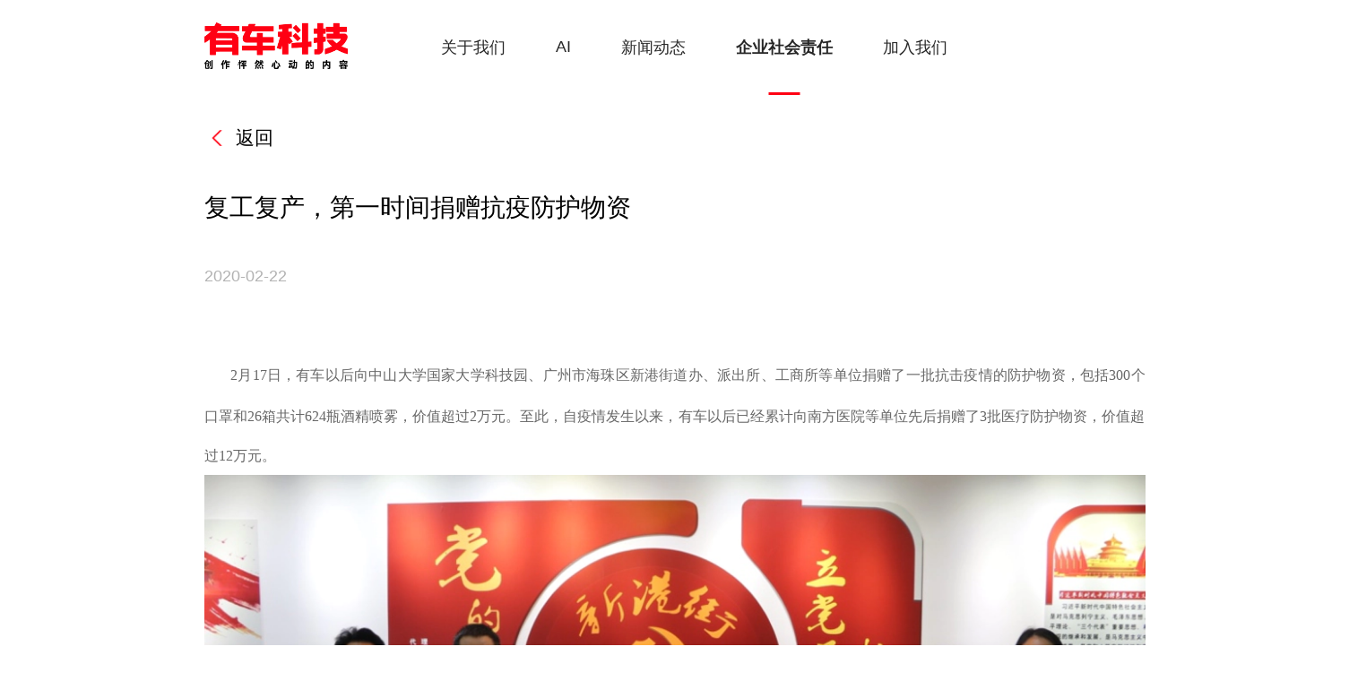

--- FILE ---
content_type: text/html; charset=utf-8
request_url: http://suv666.com/responsibility-news/1218574
body_size: 7894
content:
<!doctype html>
<html data-n-head-ssr>
  <head >
    <title>有车科技</title><meta data-n-head="ssr" charset="utf-8"><meta data-n-head="ssr" name="baidu-site-verification" content="codeva-dpdAZ8X1hY"><meta data-n-head="ssr" name="viewport" content="width=device-width, initial-scale=1"><meta data-n-head="ssr" name="applicable-device" content="PC"><meta data-n-head="ssr" data-hid="keywords" name="keywords" content="汽车，AI，AIGC"><meta data-n-head="ssr" data-hid="description" name="description" content="有车科技-创作怦然心动的内容"><meta data-n-head="ssr" name="renderer" content="webkit|ie-comp|ie-stand"><meta data-n-head="ssr" http-equiv="x-dns-prefetch-control" content="on"><meta data-n-head="ssr" name="domain_verify" content="pmrgi33nmfuw4ir2ej4w65ldnbsxs2lin52s4y3pnurcyithovuwiir2ejrtontcgazdcylbmy4tqnbzmiyweobzmrqtimbvga3gky3cg5swcirmej2gs3lfknqxmzjchiytmnbxha2tkobqhaytgml5"><base href="/"><link data-n-head="ssr" rel="icon" type="image/x-icon" href="//img.suv666.com/ycyh/material/20200107134220_FHwbyegN.ico"><link data-n-head="ssr" rel="dns-prefetch" href="//api.s.suv666.com"><link data-n-head="ssr" rel="dns-prefetch" href="//res.suv666.com"><link data-n-head="ssr" rel="dns-prefetch" href="//img.suv666.com"><script data-n-head="ssr" src="/js/baidu-hm.js" defer></script><script data-n-head="ssr" src="/js/talking-data.js" defer></script><script data-n-head="ssr" src="/js/baidu-auto.js" defer></script><script data-n-head="ssr" id="sozz" src="https://jspassport.ssl.qhimg.com/11.0.1.js?d182b3f28525f2db83acfaaf6e696dba" async></script><script data-n-head="ssr" type="text/javascript">document.documentElement.style.fontSize="14px";</script><link rel="preload" href="//res.suv666.com/static/common/auto_home_pc/runtime.ea8935de9831a0c5ab96.js" as="script"><link rel="preload" href="//res.suv666.com/static/common/auto_home_pc/2.74e97cb21c22678c48d2.js" as="script"><link rel="preload" href="//res.suv666.com/static/common/auto_home_pc/vendors~app.95567203db25951530b0.css" as="style"><link rel="preload" href="//res.suv666.com/static/common/auto_home_pc/14.1e5e41a31a77e3cdf0d9.js" as="script"><link rel="preload" href="//res.suv666.com/static/common/auto_home_pc/app.6466659d2805f6857d7a.css" as="style"><link rel="preload" href="//res.suv666.com/static/common/auto_home_pc/1.6723d35e16ad8678d405.js" as="script"><link rel="preload" href="//res.suv666.com/static/common/auto_home_pc/pages/responsibility-news/_id.92cd388e21e217212754.css" as="style"><link rel="preload" href="//res.suv666.com/static/common/auto_home_pc/11.f18b26fd364bb71b9a5a.js" as="script"><link rel="stylesheet" href="//res.suv666.com/static/common/auto_home_pc/vendors~app.95567203db25951530b0.css"><link rel="stylesheet" href="//res.suv666.com/static/common/auto_home_pc/app.6466659d2805f6857d7a.css"><link rel="stylesheet" href="//res.suv666.com/static/common/auto_home_pc/pages/responsibility-news/_id.92cd388e21e217212754.css">
  </head>
  <body >
    <div data-server-rendered="true" id="__nuxt"><!----><div id="__layout"><div class="official-layout" data-v-f9938128><!----> <div class="official-layout_content" data-v-f9938128><div class="header-container header-transform" data-v-2f9ad9d6 data-v-f9938128><a href="/" class="logo" data-v-2f9ad9d6><img src="//res.suv666.com/static/common/auto_home_pc/img/logo_2026_white@2x.5fc5e6d.png" alt style="display:none;" data-v-2f9ad9d6> <img src="//res.suv666.com/static/common/auto_home_pc/img/logo_2026_black@2x.ad97715.png" alt style="display:;" data-v-2f9ad9d6></a> <div class="right-menu" data-v-2f9ad9d6><div class="menu-item aboutus-text" data-v-2f9ad9d6><a href="" target="_self" data-v-2f9ad9d6>关于我们</a> <div class="hignline aboutus-highlight" style="display:none;" data-v-2f9ad9d6></div></div><div class="menu-item aboutus-text" data-v-2f9ad9d6><a href="ai" target="_self" data-v-2f9ad9d6>AI</a> <div class="hignline aboutus-highlight" style="display:none;" data-v-2f9ad9d6></div></div><div class="menu-item aboutus-text" data-v-2f9ad9d6><a href="official/news" target="_self" data-v-2f9ad9d6>新闻动态</a> <div class="hignline aboutus-highlight" style="display:none;" data-v-2f9ad9d6></div></div><div class="menu-item bold aboutus-text" data-v-2f9ad9d6><a href="official/responsibility" target="_self" data-v-2f9ad9d6>企业社会责任</a> <div class="hignline aboutus-highlight" style="display:;" data-v-2f9ad9d6></div></div><div class="menu-item aboutus-text" data-v-2f9ad9d6><a href="official/join" target="_self" data-v-2f9ad9d6>加入我们</a> <div class="hignline aboutus-highlight" style="display:none;" data-v-2f9ad9d6></div></div></div> <div id="outer" class="out" data-v-2f9ad9d6></div></div> <div class="news-content" data-v-233309e1 data-v-f9938128><div class="news-content_back" data-v-233309e1><img src="[data-uri]" alt data-v-233309e1> <div data-v-233309e1>返回</div></div> <div class="news-content_title" data-v-233309e1>复工复产，第一时间捐赠抗疫防护物资</div> <div class="news-content_time" data-v-233309e1>2020-02-22</div> <div id="newsDetailContent" class="news-content_content" style="display:none;" data-v-233309e1><p class="X1 X2"><br></p><p style="text-align: justify;"><span style="font-family: PingFangTC-light; font-size: 7pt; background-color: rgb(255, 255, 255);">&nbsp;&nbsp;&nbsp;&nbsp;&nbsp;&nbsp;</span><span style="font-family: PingFangTC-light; background-color: rgb(255, 255, 255); font-size: 16px;">&nbsp;&nbsp;2月17日，有车以后向中山大学国家大学科技园、广州市海珠区新港街道办、派出所、工商所等单位捐赠了一批抗击疫情的防护物资，包括300个口罩和26箱共计624瓶酒精喷雾，价值超过2万元。至此，自疫情发生以来，有车以后已经累计向南方医院等单位先后捐赠了3批医疗防护物资，价值超过12万元。<br></span></p><p><img data-original="https://img.suv666.com/backend/editor/img/9681630925271669.png-690x"   title="" alt="" style="width: 100%; height: auto;"></p><p style="text-align: center;"><span style="font-family: PingFangTC-light; color: rgb(0, 0, 0); background-color: rgb(255, 255, 255); font-size: 16px;">新港街道办-物资交接</span></p><p><br></p><p><img data-original="https://img.suv666.com/backend/editor/img/8531630925307343.png-690x"   title="" alt=""></p><p style="text-align: center;"><span style="font-family: PingFangTC-light; color: rgb(0, 0, 0); background-color: rgb(255, 255, 255); font-size: 16px;">新港派出所-物资交接</span></p><p><br></p><p><img data-original="https://img.suv666.com/backend/editor/img/4141630925327242.png-690x"   title="" alt=""></p><p style="text-align: center;"><span style="font-family: PingFangTC-light; color: rgb(0, 0, 0); background-color: rgb(255, 255, 255); font-size: 16px;">中山大学国家大学科技园感谢信</span></p><p><br></p><p><span style="font-size: 16px;"><span style="font-family: PingFangTC-light; color: rgb(0, 0, 0);">&nbsp;&nbsp;&nbsp;&nbsp;&nbsp;&nbsp;&nbsp;</span><span style="font-size: 16px; font-family: PingFangTC-light; color: rgb(0, 0, 0);">&nbsp;此前，有车以后从美国采购的价值15000美元的3000套防护服（最近防护服全球缺货，这批防护服的货值已经超过80万元人民币），由洛杉矶经南航CA328载运抵达广州，并在2月7日在南方医院完成交接，捐赠给奔赴湖北的医疗队。</span></span></p><p><br></p><p style="text-align: center;"><span style="font-family: PingFangTC-light; color: rgb(0, 0, 0); background-color: rgb(255, 255, 255); font-size: 16px;"><br></span></p><p style="text-align: center;"><span style="font-family: PingFangTC-light; color: rgb(0, 0, 0); background-color: rgb(255, 255, 255); font-size: 16px;"><img data-original="https://img.suv666.com/backend/editor/img/7271630925352762.png-690x"   title="" alt="">由洛杉矶空运至广州的的3000套防护服</span></p><p style="text-align: center;"><img data-original="https://img.suv666.com/backend/editor/img/1751630925370544.png-690x"   title="" alt=""></p><p style="text-align: center;"><span style="font-family: PingFangTC-light; color: rgb(0, 0, 0); background-color: rgb(255, 255, 255); font-size: 16px;">南方医院副院长杨洪波：当天就有医务人员带着防护服奔赴湖北</span></p><p><img data-original="https://img.suv666.com/backend/editor/img/2221630925391743.png-690x"   title="" alt=""></p><p style="text-align: center; line-height: 2em;"><span style="font-family: PingFangTC-light; color: rgb(0, 0, 0); background-color: rgb(255, 255, 255); font-size: 16px;">南方医院感谢信</span><span id="_GoBack"></span></p></div></div> <div class="footer-container" data-v-54ec4f17 data-v-f9938128><div class="footer-main" data-v-54ec4f17><div class="main-left" data-v-54ec4f17><img src="//res.suv666.com/static/common/auto_home_pc/img/logo_2026_black@2x.ad97715.png" alt class="left-logo" data-v-54ec4f17> <div class="footer-text" data-v-54ec4f17>联系电话：020-80922850</div> <div class="footer-text" data-v-54ec4f17>商务联系：business@youcheyihou.com</div> <div class="footer-text" data-v-54ec4f17>联系HR：ychr@youcheyihou.com</div> <div class="footer-text" data-v-54ec4f17>总部及分公司：广州、北京、上海</div></div> <div class="main-right" data-v-54ec4f17><div class="menu-item" data-v-54ec4f17><div class="item-title" data-v-54ec4f17>关于我们</div> <div class="item-sub-title" data-v-54ec4f17><a href="/#mission" target="_self" data-v-54ec4f17>使命</a></div><div class="item-sub-title" data-v-54ec4f17><a href="/#vision" target="_self" data-v-54ec4f17>愿景</a></div><div class="item-sub-title" data-v-54ec4f17><a href="/#worth" target="_self" data-v-54ec4f17>价值观</a></div><div class="item-sub-title" data-v-54ec4f17><a href="/#investor" target="_self" data-v-54ec4f17>投资方</a></div></div><div class="menu-item" data-v-54ec4f17><div class="item-title" data-v-54ec4f17>我们的产品</div> <div class="item-sub-title" data-v-54ec4f17><a href="/ai" target="_self" data-v-54ec4f17>AI</a></div></div><div class="menu-item" data-v-54ec4f17><div class="item-title" data-v-54ec4f17>新闻动态</div> <div class="item-sub-title" data-v-54ec4f17><a href="/official/news" target="_self" data-v-54ec4f17>公司发展</a></div></div><div class="menu-item" data-v-54ec4f17><div class="item-title" data-v-54ec4f17>企业社会责任</div> <div class="item-sub-title" data-v-54ec4f17><a href="/official/responsibility#war-epidemic-activities" target="_self" data-v-54ec4f17>战疫行动</a></div><div class="item-sub-title" data-v-54ec4f17><a href="/official/responsibility#public-welfare-action" target="_self" data-v-54ec4f17>儿童公益</a></div></div><div class="menu-item" data-v-54ec4f17><div class="item-title" data-v-54ec4f17>加入我们</div> <div class="item-sub-title" data-v-54ec4f17><a href="https://app.mokahr.com/social-recruitment/iyourcar/39120" target="_blank" data-v-54ec4f17>社会招聘</a></div><div class="item-sub-title" data-v-54ec4f17><a href="https://app.mokahr.com/campus-recruitment/iyourcar/39121" target="_blank" data-v-54ec4f17>校园招聘</a></div></div><div class="menu-item" data-v-54ec4f17><div class="item-title" data-v-54ec4f17>条款</div> <div class="item-sub-title" data-v-54ec4f17><a href="/official/user-agreement" target="_self" data-v-54ec4f17>用户协议</a></div><div class="item-sub-title" data-v-54ec4f17><a href="/official/privacy-policy" target="_self" data-v-54ec4f17>隐私政策</a></div></div></div></div> <div class="footer-sub" data-v-54ec4f17><span class="sub-item" data-v-54ec4f17>广东有车科技股份有限公司</span> <a target="_blank" href="https://beian.miit.gov.cn" class="sub-item" data-v-54ec4f17>粤ICP备15016778号</a> <a target="_blank" href="https://beian.miit.gov.cn" class="sub-item" data-v-54ec4f17>合字B2-20230466</a> <a target="_blank" href="https://www.12377.cn" class="sub-item" data-v-54ec4f17>互联网举报中心</a> <a target="_blank" href="https://jbts.mct.gov.cn" class="sub-item" data-v-54ec4f17>12318文化举报中心</a> <a target="_blank" href="https://www.gdjubao.cn" class="sub-item" data-v-54ec4f17>不良信息举报中心</a> <a target="_blank" href="http://www.beian.gov.cn/portal/registerSystemInfo?recordcode=44010502001110" class="sub-item" data-v-54ec4f17><img src="//res.suv666.com/website_iyourcar/static/img/backrecord.d0289dc.png" data-v-54ec4f17> <span data-v-54ec4f17>粤公网安备 44010502001110号</span></a></div></div></div></div></div></div><script>window.__NUXT__=(function(a,b,c,d,e,f,g,h,i,j,k,l,m,n,o,p,q,r,s,t,u,v,w,x,y,z,A,B,C,D,E,F,G,H,I,J,K,L,M,N,O,P,Q,R,S,T){return {layout:"official",data:[{detail:{id:1218574,type:b,layout_type:b,title:"复工复产，第一时间捐赠抗疫防护物资",brief:"2月17日，有车以后向中山大学国家大学科技园、广州市海珠区新港街道办、派出所、工商所等单位捐赠了一批抗击疫情的防护物资，包括300个口罩和26箱共计624瓶酒精喷雾，价值超过2万元。至此，自疫情发生以来，有车以后已经累计向南方医院等单位先后捐赠了3批医疗防护物资，价值超过12万元。 新港街道办-物资交接 新港派出所-物资交接 中山大学国家大学科技园感谢信 此前，有车以后从美国采购的价值15000美元的3000套防护服（最近防护服全球缺货，这批防护服的货值已经超过80万元人民币），由洛杉矶经南航C",has_brief:a,image:"https:\u002F\u002Fimg.suv666.com\u002Fycyh\u002Fnews\u002Fdetail\u002Fv22\u002F74e2bb0e7363e9fbf29df0ff5cf635fa.png",comments_count:a,read_count_show:a,read_count_front:46641,favorite_count:a,createtime:"2020-02-22",is_favorite:a,is_collect:a,article_type:c,article_source_tx:"原创",content:"\u003Cp class=\"X1 X2\"\u003E\u003Cbr\u003E\u003C\u002Fp\u003E\u003Cp style=\"text-align: justify;\"\u003E\u003Cspan style=\"font-family: PingFangTC-light; font-size: 7pt; background-color: rgb(255, 255, 255);\"\u003E&nbsp;&nbsp;&nbsp;&nbsp;&nbsp;&nbsp;\u003C\u002Fspan\u003E\u003Cspan style=\"font-family: PingFangTC-light; background-color: rgb(255, 255, 255); font-size: 16px;\"\u003E&nbsp;&nbsp;2月17日，有车以后向中山大学国家大学科技园、广州市海珠区新港街道办、派出所、工商所等单位捐赠了一批抗击疫情的防护物资，包括300个口罩和26箱共计624瓶酒精喷雾，价值超过2万元。至此，自疫情发生以来，有车以后已经累计向南方医院等单位先后捐赠了3批医疗防护物资，价值超过12万元。\u003Cbr\u003E\u003C\u002Fspan\u003E\u003C\u002Fp\u003E\u003Cp\u003E\u003Cimg data-original=\"https:\u002F\u002Fimg.suv666.com\u002Fbackend\u002Feditor\u002Fimg\u002F9681630925271669.png-690x\" title=\"\" alt=\"\" style=\"width: 100%; height: auto;\"\u003E\u003C\u002Fp\u003E\u003Cp style=\"text-align: center;\"\u003E\u003Cspan style=\"font-family: PingFangTC-light; color: rgb(0, 0, 0); background-color: rgb(255, 255, 255); font-size: 16px;\"\u003E新港街道办-物资交接\u003C\u002Fspan\u003E\u003C\u002Fp\u003E\u003Cp\u003E\u003Cbr\u003E\u003C\u002Fp\u003E\u003Cp\u003E\u003Cimg data-original=\"https:\u002F\u002Fimg.suv666.com\u002Fbackend\u002Feditor\u002Fimg\u002F8531630925307343.png-690x\" title=\"\" alt=\"\"\u003E\u003C\u002Fp\u003E\u003Cp style=\"text-align: center;\"\u003E\u003Cspan style=\"font-family: PingFangTC-light; color: rgb(0, 0, 0); background-color: rgb(255, 255, 255); font-size: 16px;\"\u003E新港派出所-物资交接\u003C\u002Fspan\u003E\u003C\u002Fp\u003E\u003Cp\u003E\u003Cbr\u003E\u003C\u002Fp\u003E\u003Cp\u003E\u003Cimg data-original=\"https:\u002F\u002Fimg.suv666.com\u002Fbackend\u002Feditor\u002Fimg\u002F4141630925327242.png-690x\" title=\"\" alt=\"\"\u003E\u003C\u002Fp\u003E\u003Cp style=\"text-align: center;\"\u003E\u003Cspan style=\"font-family: PingFangTC-light; color: rgb(0, 0, 0); background-color: rgb(255, 255, 255); font-size: 16px;\"\u003E中山大学国家大学科技园感谢信\u003C\u002Fspan\u003E\u003C\u002Fp\u003E\u003Cp\u003E\u003Cbr\u003E\u003C\u002Fp\u003E\u003Cp\u003E\u003Cspan style=\"font-size: 16px;\"\u003E\u003Cspan style=\"font-family: PingFangTC-light; color: rgb(0, 0, 0);\"\u003E&nbsp;&nbsp;&nbsp;&nbsp;&nbsp;&nbsp;&nbsp;\u003C\u002Fspan\u003E\u003Cspan style=\"font-size: 16px; font-family: PingFangTC-light; color: rgb(0, 0, 0);\"\u003E&nbsp;此前，有车以后从美国采购的价值15000美元的3000套防护服（最近防护服全球缺货，这批防护服的货值已经超过80万元人民币），由洛杉矶经南航CA328载运抵达广州，并在2月7日在南方医院完成交接，捐赠给奔赴湖北的医疗队。\u003C\u002Fspan\u003E\u003C\u002Fspan\u003E\u003C\u002Fp\u003E\u003Cp\u003E\u003Cbr\u003E\u003C\u002Fp\u003E\u003Cp style=\"text-align: center;\"\u003E\u003Cspan style=\"font-family: PingFangTC-light; color: rgb(0, 0, 0); background-color: rgb(255, 255, 255); font-size: 16px;\"\u003E\u003Cbr\u003E\u003C\u002Fspan\u003E\u003C\u002Fp\u003E\u003Cp style=\"text-align: center;\"\u003E\u003Cspan style=\"font-family: PingFangTC-light; color: rgb(0, 0, 0); background-color: rgb(255, 255, 255); font-size: 16px;\"\u003E\u003Cimg data-original=\"https:\u002F\u002Fimg.suv666.com\u002Fbackend\u002Feditor\u002Fimg\u002F7271630925352762.png-690x\" title=\"\" alt=\"\"\u003E由洛杉矶空运至广州的的3000套防护服\u003C\u002Fspan\u003E\u003C\u002Fp\u003E\u003Cp style=\"text-align: center;\"\u003E\u003Cimg data-original=\"https:\u002F\u002Fimg.suv666.com\u002Fbackend\u002Feditor\u002Fimg\u002F1751630925370544.png-690x\" title=\"\" alt=\"\"\u003E\u003C\u002Fp\u003E\u003Cp style=\"text-align: center;\"\u003E\u003Cspan style=\"font-family: PingFangTC-light; color: rgb(0, 0, 0); background-color: rgb(255, 255, 255); font-size: 16px;\"\u003E南方医院副院长杨洪波：当天就有医务人员带着防护服奔赴湖北\u003C\u002Fspan\u003E\u003C\u002Fp\u003E\u003Cp\u003E\u003Cimg data-original=\"https:\u002F\u002Fimg.suv666.com\u002Fbackend\u002Feditor\u002Fimg\u002F2221630925391743.png-690x\" title=\"\" alt=\"\"\u003E\u003C\u002Fp\u003E\u003Cp style=\"text-align: center; line-height: 2em;\"\u003E\u003Cspan style=\"font-family: PingFangTC-light; color: rgb(0, 0, 0); background-color: rgb(255, 255, 255); font-size: 16px;\"\u003E南方医院感谢信\u003C\u002Fspan\u003E\u003Cspan id=\"_GoBack\"\u003E\u003C\u002Fspan\u003E\u003C\u002Fp\u003E",share_image:"https:\u002F\u002Fimg.suv666.com\u002Fycyh\u002Fnews\u002Fdetail\u002Fv22\u002F02c7e79606bcebc18ccc8e6a66edd5f1.jpg",comment_switch:b,ext_news_list:[{id:359161,type:b,title:"携手共同战“疫”，盘点车企硬核抗疫行动",article_images:[j],comments_count:b,read_count_front:23284,createtime:"2020-02-15 19:16:32",layout_type:b,video_time:a,comment_switch:b,article_source_tx:k,user_account:{uid:"1_5f50c4bce4b09656808e3e25",createtime:"2020-09-03 18:26:04",nickname:k,icon:"https:\u002F\u002Fimg.suv666.com\u002Fmcn\u002Fuser\u002Ficon\u002Fbbf35d4e25c8d82d29eb72561b97c840.jpg",comment:"这里！我们不聊人生，只说车！",frozen:a,role:a,e_verify_status:b,f_verify_status:a,mall_status:b,e_verify_type:c},article_item_list:[],editor:"media_290794835194134528",app_type:c,article_type:c,tags:[],author_reply_count:a,author_reply_rate:a,gid:"203#359161",favorite_count:a,ext_car_series_list:[],is_favorite:a,image_list:[{image:j,width:720,height:308}],score_:d},{id:954439,type:b,title:"东本，全球车企抗疫复产样板",article_images:[l],comments_count:a,read_count_front:24082,createtime:"2020-12-10 10:06:18",layout_type:b,video_time:a,comment_switch:b,article_source_tx:m,user_account:{uid:"1_5f50c337e4b09656808e3d4d",createtime:n,nickname:m,icon:"https:\u002F\u002Fimg.suv666.com\u002Fmcn\u002Fuser\u002Ficon\u002F7c10882fea9ac76dc1063314fed9ddd4.jpg",comment:"为读者提供严肃的汽车产业产经报道\n推动中国汽车向前进\nWB：汽车商业评论",frozen:a,role:a,e_verify_status:b,f_verify_status:a,mall_status:b,e_verify_type:c},article_item_list:[],editor:"media_201758761965277184",app_type:c,article_type:c,tags:[],author_reply_count:a,author_reply_rate:a,gid:"203#954439",favorite_count:a,ext_car_series_list:[],is_favorite:a,image_list:[{image:l,width:908,height:606}],score_:d},{id:374812,type:b,title:"抗疫“爵心” 车市信心 名爵为一线抗疫人员提供高额购车补贴",article_images:[o],comments_count:a,read_count_front:20343,createtime:"2020-03-05 22:26:38",layout_type:b,video_time:a,comment_switch:b,article_source_tx:h,user_account:{uid:p,createtime:q,nickname:h,icon:r,comment:s,frozen:a,role:a,e_verify_status:b,f_verify_status:a,mall_status:b,e_verify_type:c},article_item_list:[],editor:t,app_type:c,article_type:c,tags:[],author_reply_count:a,author_reply_rate:a,gid:"203#374812",favorite_count:a,ext_car_series_list:[],is_favorite:a,image_list:[{image:o,width:e,height:e}],score_:d},{id:g,type:b,title:"支援湖北疫区  长安汽车首批复产车辆运抵孝感",article_images:[u],comments_count:b,read_count_front:25112,createtime:"2020-03-03 15:52:57",layout_type:v,video_time:a,comment_switch:b,article_source_tx:w,user_account:{uid:"1_5f50c337e4b09656808e3d4c",createtime:n,nickname:w,icon:"https:\u002F\u002Fimg.suv666.com\u002Fmcn\u002Fuser\u002Ficon\u002F30e2481fe217571ec4c91edb62774640.jpg",comment:"在这里读懂汽车！",frozen:a,role:a,e_verify_status:b,f_verify_status:a,mall_status:b,e_verify_type:c},article_item_list:[],editor:"media_201697489399795712",app_type:c,article_type:c,tags:[],author_reply_count:a,author_reply_rate:a,gid:"203#372435",recommend_images:[{id:116949,article_online_id:g,image_type:b,image:"https:\u002F\u002Fimg.suv666.com\u002Fycyh\u002Frecommend\u002Fformat\u002F20200506_3d2wjbvkzvus.jpg",createtime:f,updatetime:f},{id:116950,article_online_id:g,image_type:c,image:"https:\u002F\u002Fimg.suv666.com\u002Fycyh\u002Frecommend\u002Fformat\u002F20200506_3d2wjc2q7toj.jpg",createtime:f,updatetime:f},{id:116951,article_online_id:g,image_type:c,image:"https:\u002F\u002Fimg.suv666.com\u002Fycyh\u002Frecommend\u002Fformat\u002F20200506_3d2wjc8yyo00.jpg",createtime:f,updatetime:f},{id:116952,article_online_id:g,image_type:c,image:"https:\u002F\u002Fimg.suv666.com\u002Fycyh\u002Frecommend\u002Fformat\u002F20200506_3d2wjcgj5loh.jpg",createtime:f,updatetime:f}],favorite_count:a,ext_car_series_list:[],is_favorite:a,image_list:[{image:u,width:553,height:356}],score_:d},{id:357659,type:b,title:"车市战“疫” | 不生产救护车的车企如何抗疫？广汽丰田这么做",article_images:[x],comments_count:b,read_count_front:23845,createtime:"2020-02-13 16:55:51",layout_type:b,video_time:a,comment_switch:b,article_source_tx:y,user_account:{uid:"1_5f50c51fe4b09656808e3e77",createtime:"2020-09-03 18:27:44",nickname:y,icon:"https:\u002F\u002Fimg.suv666.com\u002Fmcn\u002Fuser\u002Ficon\u002Ff1df6717f13904e71035ed40809ecf91.jpg",comment:"汽车内容原创社群MCN平台",frozen:a,role:a,e_verify_status:b,f_verify_status:a,mall_status:b,e_verify_type:c},article_item_list:[],editor:"media_305388888300699648",app_type:c,article_type:c,tags:[],author_reply_count:a,author_reply_rate:a,gid:"203#357659",favorite_count:a,ext_car_series_list:[],is_favorite:a,image_list:[{image:x,width:e,height:e}],score_:d},{id:369841,type:b,title:"邓禄普助力轮胎门店“硬核”抗疫",article_images:[z],comments_count:a,read_count_front:23328,createtime:"2020-02-28 22:11:26",layout_type:b,video_time:a,comment_switch:b,article_source_tx:A,user_account:{uid:"1_5f50c304e4b09656808e3d35",createtime:"2020-09-03 18:18:44",nickname:A,icon:"https:\u002F\u002Fimg.suv666.com\u002Fmcn\u002Fuser\u002Ficon\u002F29b306c65b44b8637428043e65d3c9ca.jpg",comment:"《车与轮》是中国专业的轮胎行业、汽车后市场资讯服务平台",frozen:a,role:a,e_verify_status:b,f_verify_status:a,mall_status:b,e_verify_type:c},article_item_list:[],editor:"media_191851123056005120",app_type:c,article_type:c,tags:[],author_reply_count:a,author_reply_rate:a,gid:"203#369841",favorite_count:a,ext_car_series_list:[],is_favorite:a,image_list:[{image:z,width:e,height:e}],score_:d},{id:372906,type:b,title:"雪中送炭！长安汽车首批复产车辆运抵湖北疫区",article_images:[B],comments_count:a,read_count_front:20659,createtime:"2020-03-03 22:27:09",layout_type:b,video_time:a,comment_switch:b,article_source_tx:h,user_account:{uid:p,createtime:q,nickname:h,icon:r,comment:s,frozen:a,role:a,e_verify_status:b,f_verify_status:a,mall_status:b,e_verify_type:c},article_item_list:[],editor:t,app_type:c,article_type:c,tags:[],author_reply_count:a,author_reply_rate:a,gid:"203#372906",favorite_count:a,ext_car_series_list:[],is_favorite:a,image_list:[{image:B,width:e,height:e}],score_:d},{id:375962,type:b,title:"致敬白衣天使！捷豹路虎中国捐赠1000件医用防护服支援上海抗疫",article_images:[C],comments_count:a,read_count_front:21053,createtime:"2020-03-07 19:23:45",layout_type:b,video_time:a,comment_switch:b,article_source_tx:D,user_account:{uid:"1_5f50c335e4b09656808e3d48",createtime:"2020-09-03 18:19:34",nickname:D,icon:"https:\u002F\u002Fimg.suv666.com\u002Fmcn\u002Fuser\u002Ficon\u002F4418c5a3995108c379daac84ab1c162e.jpg",comment:"关注汽车行业，做不一样的汽车媒体",frozen:a,role:a,e_verify_status:b,f_verify_status:a,mall_status:b,e_verify_type:c},article_item_list:[],editor:"media_201017118182035456",app_type:c,article_type:c,tags:[],author_reply_count:a,author_reply_rate:a,gid:"203#375962",favorite_count:a,ext_car_series_list:[],is_favorite:a,image_list:[{image:C,width:e,height:e}],score_:d},{id:373495,type:b,title:"第一时间量产健康车，长安：最好的产品赠英雄！",article_images:[E],comments_count:b,read_count_front:16308,createtime:"2020-03-04 16:29:45",layout_type:b,video_time:a,comment_switch:b,article_source_tx:F,user_account:{uid:"1_5f50c305e4b09656808e3d37",createtime:"2020-09-03 18:18:45",nickname:F,icon:"https:\u002F\u002Fimg.suv666.com\u002Fmcn\u002Fuser\u002Ficon\u002F7830efc738d545a63e977674ae408bc3.jpg",comment:"最新汽车资讯、话题看点，敬请关注我们！",frozen:a,role:a,e_verify_status:b,f_verify_status:a,mall_status:b,e_verify_type:c},article_item_list:[],editor:"media_194782131455770624",app_type:c,article_type:c,tags:[],author_reply_count:a,author_reply_rate:a,gid:"203#373495",favorite_count:a,ext_car_series_list:[],is_favorite:a,image_list:[{image:E,width:640,height:272}],score_:d},{id:373741,type:b,title:"以实际行动支援湖北  长安首批复产车辆运抵孝感",article_images:[G],comments_count:b,read_count_front:20720,createtime:"2020-03-04 19:22:23",layout_type:b,video_time:a,comment_switch:b,article_source_tx:H,user_account:{uid:"1_5f50c469e4b09656808e3deb",createtime:"2020-09-03 18:24:42",nickname:H,icon:"https:\u002F\u002Fimg.suv666.com\u002Fmcn\u002Fuser\u002Ficon\u002Ff41820ac870012d9afd1f86f68664e80.png",comment:"原创是我们和这个世界对话的唯一方式",frozen:a,role:a,e_verify_status:b,f_verify_status:a,mall_status:b,e_verify_type:c},article_item_list:[],editor:"media_272685663667863552",app_type:c,article_type:c,tags:[],author_reply_count:a,author_reply_rate:a,gid:"203#373741",favorite_count:a,ext_car_series_list:[],is_favorite:a,image_list:[{image:G,width:861,height:366}],score_:d}],status:-3,article_from_id:537645,app_type:b,comment_sort:I,has_cover_date:b,wx_author_id:J,editor:"chenyuekai",follow_status:a,has_ref_comment_battle:a,comment_battle_title:i,material_image_car_list:[{url:"https:\u002F\u002Fimg.suv666.com\u002Fbackend\u002Feditor\u002Fimg\u002F9681630925271669.png"},{url:"https:\u002F\u002Fimg.suv666.com\u002Fbackend\u002Feditor\u002Fimg\u002F8531630925307343.png"},{url:"https:\u002F\u002Fimg.suv666.com\u002Fbackend\u002Feditor\u002Fimg\u002F4141630925327242.png"},{url:"https:\u002F\u002Fimg.suv666.com\u002Fbackend\u002Feditor\u002Fimg\u002F7271630925352762.png"},{url:"https:\u002F\u002Fimg.suv666.com\u002Fbackend\u002Feditor\u002Fimg\u002F1751630925370544.png"},{url:"https:\u002F\u002Fimg.suv666.com\u002Fbackend\u002Feditor\u002Fimg\u002F2221630925391743.png"}],barrage_status:a,has_ref_post_theme:a,gid:"203#1218574",ext_brief:i,quality:a,updatetime:"2026-01-23 15:08:57",wx_category_id:51,internal_link_list:[{id:232,keyword:"元",link:"https:\u002F\u002Fm.youcheyihou.com\u002Fcar\u002Fsg\u002F1822",createtime:K,updatetime:K,keyword_len:b,hit_start:89}]}}],fetch:[],error:null,state:{user:{},stoken:i,location:{},friendLinkList:[{id:18,name:"有车一族",url:"http:\u002F\u002Fwww.020h.com",is_del:a,createtime:L,updatetime:L},{id:17,name:"汽车百科",url:"https:\u002F\u002Fbaike.pcauto.com.cn\u002F",is_del:a,createtime:"2020-10-09 16:23:23",updatetime:"2020-10-09 16:28:00"},{id:16,name:"车展网",url:"https:\u002F\u002Fwww.chezhanri.com\u002F",is_del:a,createtime:M,updatetime:M},{id:15,name:"suv销量排行榜",url:"https:\u002F\u002Fwww.270top.com",is_del:a,createtime:"2020-05-26 17:49:40",updatetime:"2020-05-26 17:49:55"},{id:9,name:"中华电动汽车网",url:"http:\u002F\u002Fwww.zhev.com.cn",is_del:a,createtime:N,updatetime:N},{id:7,name:"车型详解",url:"https:\u002F\u002Fwww.youcheyihou.com\u002Fcxxj\u002F",is_del:a,createtime:O,updatetime:O},{id:v,name:"精选问答",url:"https:\u002F\u002Fwww.youcheyihou.com\u002Fjxwd\u002F",is_del:a,createtime:P,updatetime:P},{id:5,name:"汽车维修",url:"http:\u002F\u002Fwww.qcwxjs.com",is_del:a,createtime:"2020-02-07 16:14:08",updatetime:"2020-10-10 17:36:03"},{id:I,name:"平行进口车",url:"http:\u002F\u002Fwww.pingxing.cn\u002F",is_del:a,createtime:Q,updatetime:Q},{id:J,name:"有车以后",url:"https:\u002F\u002Fm.youcheyihou.com",is_del:a,createtime:R,updatetime:R},{id:c,name:"太平洋汽车论坛",url:"https:\u002F\u002Fbbs.pcauto.com.cn",is_del:a,createtime:S,updatetime:S}],area:{list:[],detail:{},noMore:T,loading:T,query:{},labelId:a,labels:[],areaInfo:{}}},serverRendered:true,routePath:"\u002Fresponsibility-news\u002F1218574",config:{}}}(0,1,2,"-2",150,"2020-05-06 14:12:21",372435,"亿车号","","http:\u002F\u002Fimg.suv666.com\u002Fmcn\u002Fnews\u002Farticle\u002Fa4e5f6c822de352320ba622357dd2add.jpg","汽车焦点","https:\u002F\u002Fimg.suv666.com\u002Fmcn\u002Fnews\u002Farticle\u002Fd6604736865f84f292a3fd6e6d137fe4.jpg","汽车商业评论","2020-09-03 18:19:36","http:\u002F\u002Fimg.suv666.com\u002Fmcn\u002Fnews\u002Farticle\u002Ff424109538791d15c9b505613ec563dc.jpg","1_5f50c339e4b09656808e3d4e","2020-09-03 18:19:38","https:\u002F\u002Fimg.suv666.com\u002Fmcn\u002Fuser\u002Ficon\u002Fe158593e873088d25e7cfec4905f1083.png","亿车致力于 Auto style的深度开拓，这里有行业故事、新车分析，通过图文、视频和组织发起各类大型汽车原创活动，让你回归汽车生活的激情和疯狂！","media_202011326304993280","https:\u002F\u002Fimg.suv666.com\u002Fmcn\u002Fnews\u002Farticle\u002Fe7bb9d59ddb98978cbe1ba037d7240ba.jpg",6,"波帆说车","http:\u002F\u002Fimg.suv666.com\u002Fmcn\u002Fnews\u002Farticle\u002F63879b10cd673a7e66702f81423f8c1e.jpg","汽湃","http:\u002F\u002Fimg.suv666.com\u002Fmcn\u002Fnews\u002Farticle\u002Fc59e71cd1f9587ca02aa24ed8dc67dc6.jpg","车与轮","http:\u002F\u002Fimg.suv666.com\u002Fmcn\u002Fnews\u002Farticle\u002F6f11a7bd2721642f31987fd1a07f8b57.jpg","http:\u002F\u002Fimg.suv666.com\u002Fmcn\u002Fnews\u002Farticle\u002F5cc4b8ab278e9b3f88c3f87dc95b0807.jpg","道哥说车","http:\u002F\u002Fimg.suv666.com\u002Fmcn\u002Fnews\u002Farticle\u002Fdb0b8bde8cd9fe64764ac14861a3be6d.jpg","车知事","http:\u002F\u002Fimg.suv666.com\u002Fmcn\u002Fnews\u002Farticle\u002F5735d5ab90e175e334d5fd0a32c3c16c.jpg","第五冲程车市现场",4,3,"2020-07-31 16:37:37","2020-10-12 11:07:03","2020-06-12 10:12:09","2020-04-23 14:04:16","2020-04-08 14:21:21","2020-02-21 18:17:41","2020-01-14 14:10:44","2020-01-11 10:36:59","2020-01-06 11:58:02",false));</script><script src="//res.suv666.com/static/common/auto_home_pc/runtime.ea8935de9831a0c5ab96.js" defer></script><script src="//res.suv666.com/static/common/auto_home_pc/11.f18b26fd364bb71b9a5a.js" defer></script><script src="//res.suv666.com/static/common/auto_home_pc/2.74e97cb21c22678c48d2.js" defer></script><script src="//res.suv666.com/static/common/auto_home_pc/14.1e5e41a31a77e3cdf0d9.js" defer></script><script src="//res.suv666.com/static/common/auto_home_pc/1.6723d35e16ad8678d405.js" defer></script>
  </body>
</html>


--- FILE ---
content_type: text/css
request_url: http://res.suv666.com/static/common/auto_home_pc/app.6466659d2805f6857d7a.css
body_size: 19264
content:
.error{min-height:36.25rem}.error .place{height:7.5rem}.nuxt-progress{position:fixed;top:0;left:0;right:0;height:.125rem;width:0;opacity:1;transition:width .1s,opacity .4s;background-color:#fff;z-index:999999}.nuxt-progress.nuxt-progress-notransition{transition:none}.nuxt-progress-failed{background-color:red}@font-face{font-family:iconfont;src:url(//res.suv666.com/static/common/auto_home_pc/fonts/iconfont.440b043.eot);src:url(//res.suv666.com/static/common/auto_home_pc/fonts/iconfont.440b043.eot#iefix) format("embedded-opentype"),url("[data-uri]") format("woff2"),url(//res.suv666.com/static/common/auto_home_pc/fonts/iconfont.85c3f04.woff) format("woff"),url(//res.suv666.com/static/common/auto_home_pc/fonts/iconfont.3dd24da.ttf) format("truetype"),url(//res.suv666.com/static/common/auto_home_pc/img/iconfont.ffd02c8.svg#iconfont) format("svg")}.iconfont{font-family:iconfont!important;font-size:1rem;font-style:normal;-webkit-font-smoothing:antialiased;-moz-osx-font-smoothing:grayscale}.icon-icon_add:before{content:"\e606"}.icon-btn_arrow_down_more:before{content:"\e607"}.icon-icon_arrow_right:before{content:"\e608"}.icon-icon_arrow_up:before{content:"\e60a"}.icon-icon_envelope:before{content:"\e60b"}.icon-icon_phone:before{content:"\e60c"}.icon-icon_list_reply:before{content:"\e60f"}.icon-icon_people:before{content:"\e612"}.icon-icon_title_right:before{content:"\e613"}.icon-icon_qrcode:before{content:"\e614"}.icon-icon_list_read:before{content:"\e60d"}.icon-icon_option_big:before{content:"\e69a"}.icon-icon_arrow_top_path:before{content:"\e69c"}.icon-icon_tag_community:before{content:"\e610"}.icon-icon_option_select_big:before{content:"\e69b"}.icon-icon_succeed:before{content:"\e60e"}.icon-icon_faild:before{content:"\e611"}.icon-btn_arrow_down_close:before{content:"\e615"}.icon-icon_comment:before{content:"\e69d"}.icon-icon_friend:before{content:"\e69e"}.icon-icon_wechat:before{content:"\e69f"}.icon-icon_comment_like:before{content:"\e6a0"}.icon-icon_play_tiny:before{content:"\e6a1"}.icon-icon_like_big:before{content:"\e6a2"}.icon-icon_collect_big:before{content:"\e6a3"}.icon-icon_arrow_thin:before{content:"\e6a4"}.icon-icon_arrow_right1:before{content:"\e6a5"}.icon-icon_arrow_left:before{content:"\e6a6"}.icon-icon_close:before{content:"\e6a7"}.icon-icon_wright:before{content:"\e6a8"}.icon-icon_multiple_2:before{content:"\e6a9"}.icon-icon_multiple_1:before{content:"\e6aa"}.icon-icon_shequ:before{content:"\e6ab"}.icon-icon_zixun:before{content:"\e6ac"}.icon-icon_search_big:before{content:"\e6ad"}.icon-icon_arrow_thin1:before{content:"\e6ae"}.icon-icon_like_:before{content:"\e6af"}.icon-icon_collect_:before{content:"\e6b0"}.icon-icon_arrow_f:before{content:"\e6b1"}.icon-icon_arrow_f1:before{content:"\e6b2"}.icon-icon_list_reply1:before{content:"\e6b3"}.icon-icon_report_big:before{content:"\e6b4"}.icon-icon_face_default:before{content:"\e6b5"}.icon-icon_delete_:before{content:"\e6b6"}.icon-icon_comment_like1:before{content:"\e6b7"}.icon-icon_add_round:before{content:"\e6b8"}.icon-icon_list_discuss:before{content:"\e6b9"}nav[data-v-a7a3f8c6]{cursor:pointer}header[data-v-a7a3f8c6]{width:100%;height:5.625rem;background:#fff;box-shadow:0 .125rem 1.25rem 0 rgba(0,0,0,.05);display:flex;align-items:center;justify-content:center;white-space:nowrap}header.fixed[data-v-a7a3f8c6]{position:fixed;top:0;width:100%;z-index:10}header .logo[data-v-a7a3f8c6]{display:block;width:14.125rem;height:2.8125rem}header .logo-wrapper[data-v-a7a3f8c6]{flex-shrink:0}header .tabs[data-v-a7a3f8c6]{margin-left:34.73958vw;height:100%;display:flex;align-items:center;flex-wrap:nowrap;position:relative}header .tabs__item[data-v-a7a3f8c6]{position:relative;height:100%;padding:0 .875rem;display:flex;align-items:center;justify-content:center;margin-left:.375rem;font-size:1.125rem;font-family:PingFangSC-Regular,PingFang SC;font-weight:400;color:#2a2a2a;line-height:1.75rem;text-align:center}header .tabs__item_active[data-v-a7a3f8c6]{font-weight:600}header .tabs__item_active[data-v-a7a3f8c6]:after{position:absolute;content:"";bottom:0;left:0;right:0;margin:0 auto;width:4rem;height:.1875rem;background:#ffd214;border-radius:.0625rem}.footer[data-v-5fe326f8]{width:100%;height:3.125rem;padding:.9375rem 0;background:#000;display:flex;align-items:center;justify-content:center;white-space:nowrap}.footer-item[data-v-5fe326f8]{display:flex;align-items:center;flex-wrap:nowrap;height:1.25rem;font-size:.8125rem;font-family:Helvetica;color:#fff;line-height:1.25rem}.footer-item>img[data-v-5fe326f8]{width:1.25rem;height:1.25rem;margin-right:.25rem}.footer-item[data-v-5fe326f8]:not(:first-child){margin-left:2.08333vw}.bg-center-cover[data-v-df85d37a]{background-repeat:no-repeat;background-position:50%;background-size:cover}.bg-center-contain[data-v-df85d37a]{background-repeat:no-repeat;background-position:50%;background-size:contain}.align-baseline[data-v-df85d37a]{vertical-align:baseline!important}.align-top[data-v-df85d37a]{vertical-align:top!important}.align-middle[data-v-df85d37a]{vertical-align:middle!important}.align-bottom[data-v-df85d37a]{vertical-align:bottom!important}.align-text-bottom[data-v-df85d37a]{vertical-align:text-bottom!important}.align-text-top[data-v-df85d37a]{vertical-align:text-top!important}.bg-white[data-v-df85d37a]{background-color:#fff!important}.bg-transparent[data-v-df85d37a]{background-color:rgba(0,0,0,0)!important}.border[data-v-df85d37a]{border:.0625rem solid #f2f2f2!important}.border-top[data-v-df85d37a]{border-top:.0625rem solid #f2f2f2!important}.border-right[data-v-df85d37a]{border-right:.0625rem solid #f2f2f2!important}.border-bottom[data-v-df85d37a]{border-bottom:.0625rem solid #f2f2f2!important}.border-left[data-v-df85d37a]{border-left:.0625rem solid #f2f2f2!important}.border-0[data-v-df85d37a]{border:0!important}.border-top-0[data-v-df85d37a]{border-top:0!important}.border-right-0[data-v-df85d37a]{border-right:0!important}.border-bottom-0[data-v-df85d37a]{border-bottom:0!important}.border-left-0[data-v-df85d37a]{border-left:0!important}.border-white[data-v-df85d37a]{border-color:#fff!important}.rounded[data-v-df85d37a]{border-radius:.25rem!important}.rounded-top[data-v-df85d37a]{border-top-left-radius:.25rem!important;border-top-right-radius:.25rem!important}.rounded-right[data-v-df85d37a]{border-top-right-radius:.25rem!important;border-bottom-right-radius:.25rem!important}.rounded-bottom[data-v-df85d37a]{border-bottom-right-radius:.25rem!important;border-bottom-left-radius:.25rem!important}.rounded-left[data-v-df85d37a]{border-top-left-radius:.25rem!important;border-bottom-left-radius:.25rem!important}.rounded-circle[data-v-df85d37a]{border-radius:50%!important}.rounded-0[data-v-df85d37a]{border-radius:0!important}.clearfix[data-v-df85d37a]:after{display:block;clear:both;content:""}.pull-left[data-v-df85d37a]{float:left}.pull-right[data-v-df85d37a]{float:right}.img-fluid[data-v-df85d37a]{max-width:100%;height:auto}.fixed-top[data-v-df85d37a]{position:fixed;top:0;right:0;left:0;z-index:1030}.fixed-bottom[data-v-df85d37a]{position:fixed;right:0;bottom:0;left:0;z-index:1030}@supports (position:sticky){.sticky-top[data-v-df85d37a]{position:sticky;top:0;z-index:1020}}.pop-absolute[data-v-df85d37a]{position:absolute;width:100%;height:100%;top:0;left:0}.pop-fixed[data-v-df85d37a]{width:100%;height:100%;position:fixed;z-index:1060;left:0;top:0;background-color:rgba(0,0,0,.7)}.text-justify[data-v-df85d37a]{text-align:justify!important}.text-wrap[data-v-df85d37a]{white-space:normal!important}.text-nowrap[data-v-df85d37a]{white-space:nowrap!important}.text-left[data-v-df85d37a]{text-align:left!important}.text-right[data-v-df85d37a]{text-align:right!important}.text-center[data-v-df85d37a]{text-align:center!important}.font-weight-light[data-v-df85d37a]{font-weight:300!important}.font-weight-lighter[data-v-df85d37a]{font-weight:200!important}.font-weight-normal[data-v-df85d37a]{font-weight:400!important}.font-weight-bold[data-v-df85d37a]{font-weight:700!important}.font-weight-bolder[data-v-df85d37a]{font-weight:800!important}.text-white[data-v-df85d37a]{color:#fff!important}.wordEllipsis[data-v-df85d37a]{white-space:nowrap;overflow:hidden;text-overflow:ellipsis}.wordEllipsis2[data-v-df85d37a]{-webkit-line-clamp:2}.wordEllipsis2[data-v-df85d37a],.wordEllipsis3[data-v-df85d37a]{word-break:break-all;overflow:hidden;text-overflow:ellipsis;display:-webkit-box;-webkit-box-orient:vertical}.wordEllipsis3[data-v-df85d37a]{-webkit-line-clamp:3}.col-xs-1[data-v-df85d37a],.col-xs-2[data-v-df85d37a],.col-xs-3[data-v-df85d37a],.col-xs-4[data-v-df85d37a],.col-xs-5[data-v-df85d37a],.col-xs-6[data-v-df85d37a],.col-xs-7[data-v-df85d37a],.col-xs-8[data-v-df85d37a],.col-xs-9[data-v-df85d37a],.col-xs-10[data-v-df85d37a],.col-xs-11[data-v-df85d37a],.col-xs-12[data-v-df85d37a]{float:left}.col-xs-12[data-v-df85d37a]{width:100%}.col-xs-11[data-v-df85d37a]{width:91.66666667%}.col-xs-10[data-v-df85d37a]{width:83.33333333%}.col-xs-9[data-v-df85d37a]{width:75%}.col-xs-8[data-v-df85d37a]{width:66.66666667%}.col-xs-7[data-v-df85d37a]{width:58.33333333%}.col-xs-6[data-v-df85d37a]{width:50%}.col-xs-5[data-v-df85d37a]{width:41.66666667%}.col-xs-4[data-v-df85d37a]{width:33.33333333%}.col-xs-3[data-v-df85d37a]{width:25%}.col-xs-2[data-v-df85d37a]{width:16.66666667%}.col-xs-1[data-v-df85d37a]{width:8.33333333%}.yc-icon-1[data-v-df85d37a]{background-position:0 0}.yc-icon-2[data-v-df85d37a]{background-position:-1.5rem 0}.yc-icon-3[data-v-df85d37a]{background-position:-3rem 0}.yc-icon-4[data-v-df85d37a]{background-position:-4.5rem 0}.yc-icon-5[data-v-df85d37a]{background-position:-6rem 0}.yc-icon-6[data-v-df85d37a]{background-position:-7.5rem 0}.yc-icon-7[data-v-df85d37a]{background-position:-9rem 0}.yc-icon-8[data-v-df85d37a]{background-position:-10.5rem 0}.yc-icon-9[data-v-df85d37a]{background-position:-12rem 0}.yc-icon-10[data-v-df85d37a]{background-position:-13.5rem 0}.yc-icon-11[data-v-df85d37a]{background-position:0 -1.5rem}.yc-icon-12[data-v-df85d37a]{background-position:-1.5rem -1.5rem}.yc-icon-13[data-v-df85d37a]{background-position:-3rem -1.5rem}.yc-icon-14[data-v-df85d37a]{background-position:-4.5rem -1.5rem}.yc-icon-15[data-v-df85d37a]{background-position:-6rem -1.5rem}.yc-icon-16[data-v-df85d37a]{background-position:-7.5rem -1.5rem}.yc-icon-17[data-v-df85d37a]{background-position:-9rem -1.5rem}.yc-icon-18[data-v-df85d37a]{background-position:-10.5rem -1.5rem}.yc-icon-19[data-v-df85d37a]{background-position:-12rem -1.5rem}.yc-icon-20[data-v-df85d37a]{background-position:-13.5rem -1.5rem}.yc-icon-21[data-v-df85d37a]{background-position:0 -3rem}.yc-icon-22[data-v-df85d37a]{background-position:-1.5rem -3rem}.yc-icon-23[data-v-df85d37a]{background-position:-3rem -3rem}.yc-icon-24[data-v-df85d37a]{background-position:-4.5rem -3rem}.yc-icon-25[data-v-df85d37a]{background-position:-6rem -3rem}.yc-icon-26[data-v-df85d37a]{background-position:-7.5rem -3rem}.yc-icon-27[data-v-df85d37a]{background-position:-9rem -3rem}.yc-icon-28[data-v-df85d37a]{background-position:-10.5rem -3rem}.yc-icon-29[data-v-df85d37a]{background-position:-12rem -3rem}.yc-icon-30[data-v-df85d37a]{background-position:-13.5rem -3rem}.yc-icon-31[data-v-df85d37a]{background-position:0 -4.5rem}.yc-icon-32[data-v-df85d37a]{background-position:-1.5rem -4.5rem}.yc-icon-33[data-v-df85d37a]{background-position:-3rem -4.5rem}.yc-icon-34[data-v-df85d37a]{background-position:-4.5rem -4.5rem}.yc-icon-35[data-v-df85d37a]{background-position:-6rem -4.5rem}.yc-icon-36[data-v-df85d37a]{background-position:-7.5rem -4.5rem}.yc-icon-37[data-v-df85d37a]{background-position:-9rem -4.5rem}.yc-icon-38[data-v-df85d37a]{background-position:-10.5rem -4.5rem}.yc-icon-39[data-v-df85d37a]{background-position:-12rem -4.5rem}.yc-icon-40[data-v-df85d37a]{background-position:-13.5rem -4.5rem}.yc-icon-41[data-v-df85d37a]{background-position:0 -6rem}.yc-icon-42[data-v-df85d37a]{background-position:-1.5rem -6rem}.yc-icon-43[data-v-df85d37a]{background-position:-3rem -6rem}.yc-icon-44[data-v-df85d37a]{background-position:-4.5rem -6rem}.yc-icon-45[data-v-df85d37a]{background-position:-6rem -6rem}.yc-icon-46[data-v-df85d37a]{background-position:-7.5rem -6rem}.yc-icon-47[data-v-df85d37a]{background-position:-9rem -6rem}.yc-icon-48[data-v-df85d37a]{background-position:-10.5rem -6rem}.yc-icon-49[data-v-df85d37a]{background-position:-12rem -6rem}.yc-icon-50[data-v-df85d37a]{background-position:-13.5rem -6rem}.yc-icon-51[data-v-df85d37a]{background-position:0 -7.5rem}.yc-icon-52[data-v-df85d37a]{background-position:-1.5rem -7.5rem}.yc-icon-53[data-v-df85d37a]{background-position:-3rem -7.5rem}.yc-icon-54[data-v-df85d37a]{background-position:-4.5rem -7.5rem}.yc-icon-55[data-v-df85d37a]{background-position:-6rem -7.5rem}.yc-icon-56[data-v-df85d37a]{background-position:-7.5rem -7.5rem}.yc-icon-57[data-v-df85d37a]{background-position:-9rem -7.5rem}.yc-icon-58[data-v-df85d37a]{background-position:-10.5rem -7.5rem}.yc-icon-59[data-v-df85d37a]{background-position:-12rem -7.5rem}.yc-icon-60[data-v-df85d37a]{background-position:-13.5rem -7.5rem}.yc-icon-61[data-v-df85d37a]{background-position:0 -9rem}.yc-icon-62[data-v-df85d37a]{background-position:-1.5rem -9rem}.yc-icon-63[data-v-df85d37a]{background-position:-3rem -9rem}.yc-icon-64[data-v-df85d37a]{background-position:-4.5rem -9rem}.yc-icon-65[data-v-df85d37a]{background-position:-6rem -9rem}.yc-icon-66[data-v-df85d37a]{background-position:-7.5rem -9rem}.yc-icon-67[data-v-df85d37a]{background-position:-9rem -9rem}.yc-icon-68[data-v-df85d37a]{background-position:-10.5rem -9rem}.yc-icon-69[data-v-df85d37a]{background-position:-12rem -9rem}.yc-icon-70[data-v-df85d37a]{background-position:-13.5rem -9rem}.yc-icon-71[data-v-df85d37a]{background-position:0 -10.5rem}.yc-icon-72[data-v-df85d37a]{background-position:-1.5rem -10.5rem}.yc-icon-73[data-v-df85d37a]{background-position:-3rem -10.5rem}.yc-icon-74[data-v-df85d37a]{background-position:-4.5rem -10.5rem}.yc-icon-75[data-v-df85d37a]{background-position:-6rem -10.5rem}.yc-icon-76[data-v-df85d37a]{background-position:-7.5rem -10.5rem}.yc-icon-77[data-v-df85d37a]{background-position:-9rem -10.5rem}.yc-icon-78[data-v-df85d37a]{background-position:-10.5rem -10.5rem}.yc-icon-79[data-v-df85d37a]{background-position:-12rem -10.5rem}.yc-icon-80[data-v-df85d37a]{background-position:-13.5rem -10.5rem}.yc-icon-81[data-v-df85d37a]{background-position:0 -12rem}.yc-icon-82[data-v-df85d37a]{background-position:-1.5rem -12rem}.yc-icon-83[data-v-df85d37a]{background-position:-3rem -12rem}.yc-icon-84[data-v-df85d37a]{background-position:-4.5rem -12rem}.yc-icon-85[data-v-df85d37a]{background-position:-6rem -12rem}.yc-icon-86[data-v-df85d37a]{background-position:-7.5rem -12rem}.yc-icon-87[data-v-df85d37a]{background-position:-9rem -12rem}.yc-icon-88[data-v-df85d37a]{background-position:-10.5rem -12rem}.yc-icon-89[data-v-df85d37a]{background-position:-12rem -12rem}.yc-icon-90[data-v-df85d37a]{background-position:-13.5rem -12rem}.yc-icon-91[data-v-df85d37a]{background-position:0 -13.5rem}.yc-icon-92[data-v-df85d37a]{background-position:-1.5rem -13.5rem}.yc-icon-93[data-v-df85d37a]{background-position:-3rem -13.5rem}.yc-icon-94[data-v-df85d37a]{background-position:-4.5rem -13.5rem}.yc-icon-95[data-v-df85d37a]{background-position:-6rem -13.5rem}.yc-icon-96[data-v-df85d37a]{background-position:-7.5rem -13.5rem}.yc-icon-97[data-v-df85d37a]{background-position:-9rem -13.5rem}.yc-icon-98[data-v-df85d37a]{background-position:-10.5rem -13.5rem}.yc-icon-99[data-v-df85d37a]{background-position:-12rem -13.5rem}.yc-icon-100[data-v-df85d37a]{background-position:-13.5rem -13.5rem}.yc-icon-101[data-v-df85d37a]{background-position:0 -15rem}.yc-icon-102[data-v-df85d37a]{background-position:-1.5rem -15rem}.yc-icon-103[data-v-df85d37a]{background-position:-3rem -15rem}.yc-icon-104[data-v-df85d37a]{background-position:-4.5rem -15rem}.yc-icon-105[data-v-df85d37a]{background-position:-6rem -15rem}.yc-icon-106[data-v-df85d37a]{background-position:-7.5rem -15rem}.yc-icon-107[data-v-df85d37a]{background-position:-9rem -15rem}.yc-icon-108[data-v-df85d37a]{background-position:-10.5rem -15rem}.yc-icon-109[data-v-df85d37a]{background-position:-12rem -15rem}.yc-icon-110[data-v-df85d37a]{background-position:-13.5rem -15rem}.yc-icon-111[data-v-df85d37a]{background-position:0 -16.5rem}.yc-icon-112[data-v-df85d37a]{background-position:-1.5rem -16.5rem}.yc-icon-113[data-v-df85d37a]{background-position:-3rem -16.5rem}.yc-icon[data-v-df85d37a]{display:inline-block;width:1.5rem;height:1.5rem;font-style:normal;text-align:center;background-image:url(//res.suv666.com/static/common/auto_home_pc/img/emoji.3db007e.png);background-size:15rem 18rem}html[data-v-df85d37a]{font-family:PingFang SC,Hiragino Sans GB,Microsoft YaHei,WenQuanYi Micro Hei,Helvetica Neue,Arial,sans-serif;font-size:1rem;word-spacing:.0625rem;-ms-text-size-adjust:100%;-webkit-text-size-adjust:100%;-moz-osx-font-smoothing:grayscale;-webkit-font-smoothing:antialiased;box-sizing:border-box;color:#2a2a2a}img[data-v-df85d37a]{max-width:100%;border:0}[data-v-df85d37a],[data-v-df85d37a]:after,[data-v-df85d37a]:before{box-sizing:border-box;margin:0;padding:0;list-style:none;text-decoration:none}a[data-v-df85d37a]{color:inherit}input[type=text][data-v-df85d37a]{-webkit-appearance:none;background:#f8f8f8;border-radius:.25rem;border:.0625rem solid #dcdfe6;box-sizing:border-box;color:#b2b2b2;display:inline-block;font-size:inherit;height:2.5rem;line-height:2.5rem;outline:none;padding:0 .9375rem;transition:border-color .2s cubic-bezier(.645,.045,.355,1);width:100%}input[type=text][data-v-df85d37a]:focus{border:.0625rem solid #ef4039}textarea[data-v-df85d37a]{display:block;resize:vertical;padding:.3125rem .9375rem;line-height:1.5;box-sizing:border-box;width:100%;font-size:inherit;color:#606266;background:#f8f8f8;border:.0625rem solid #dcdfe6;border-radius:.25rem;transition:border-color .2s cubic-bezier(.645,.045,.355,1);overflow:auto}textarea[data-v-df85d37a]:hover{border-color:#c0c4cc}textarea[data-v-df85d37a]:focus{outline:none;border-color:#ef4039}button[data-v-df85d37a]{font-size:inherit}[_class*=mp-miniprogram][data-v-df85d37a],[class*=mp-miniprogram][data-v-df85d37a]{cursor:default!important}[_class*="mp-miniprogram weapp_text_link"][data-v-df85d37a],[class*="mp-miniprogram weapp_text_link"][data-v-df85d37a]{display:none!important}[_class*="mp-miniprogram js_weapp_display_element"] .weapp_card_bd[data-v-df85d37a],[class*="mp-miniprogram js_weapp_display_element"] .weapp_card_bd[data-v-df85d37a]{padding:0!important}[_class*="mp-miniprogram js_weapp_display_element"] .weapp_card[data-v-df85d37a],[class*="mp-miniprogram js_weapp_display_element"] .weapp_card[data-v-df85d37a]{border:0!important}[_class*="mp-miniprogram js_weapp_display_element"] .weapp_card_title[data-v-df85d37a],[class*="mp-miniprogram js_weapp_display_element"] .weapp_card_title[data-v-df85d37a]{display:none!important}.yc-hidden[data-v-df85d37a]{overflow:hidden}.mt10[data-v-df85d37a]{margin-top:.625rem}.ml10[data-v-df85d37a]{margin-left:.625rem}.mr10[data-v-df85d37a]{margin-right:.625rem}.mb10[data-v-df85d37a]{margin-bottom:.625rem}.no-margin[data-v-df85d37a]{margin:0!important}.pointer[data-v-df85d37a]{cursor:pointer}.container[data-v-df85d37a]{width:68.75rem;margin:1.875rem auto;position:relative}.fade-enter-active[data-v-df85d37a],.fade-leave-active[data-v-df85d37a]{transition:opacity .5s}.fade-enter[data-v-df85d37a],.fade-leave-to[data-v-df85d37a]{opacity:0}.fade-top-enter-active[data-v-df85d37a],.fade-top-leave-active[data-v-df85d37a]{transition:all 1s}.fade-top-enter[data-v-df85d37a],.fade-top-leave-to[data-v-df85d37a]{opacity:0;transform:translateY(-6.25rem)}.el-pager li:not(.disabled).active[data-v-df85d37a]{background-color:#ff0013!important}.autobee-layout[data-v-df85d37a]{background:#fff}.login-qr-code{text-align:center;padding-top:.625rem}.login-qr-code__image{margin:0 auto 1.75rem;width:12.5rem;height:12.5rem}.login-qr-code__tips{font-size:1.125rem;margin-bottom:.625rem;font-weight:700}.login-qr-code__tips .icon{font-size:1.25rem;margin-right:.3125rem}.login-qr-code__tips .icon-icon_succeed{color:#2ba246}.login-qr-code__tips .icon-icon_faild{color:#b2b2b2}.login-phone input[type=text]{border:0;background:none;border-radius:0}.login-phone input[type=text]:focus{border:0}.login-phone__head{margin-bottom:1.25rem;text-align:center;font-size:1.125rem}.login-phone__head span{display:inline-block;cursor:pointer;padding-bottom:.4375rem}.login-phone__head_selected{position:relative;font-weight:700}.login-phone__head_selected:after{position:absolute;bottom:0;left:50%;transform:translateX(-50%);content:"";width:4.75rem;height:.1875rem;background:#ff0013}.login-phone__form-item{border-bottom:.0625rem solid #f2f2f2;padding:.59375rem 0}.login-phone__form-item+.login-phone__form-item{margin-top:1.25rem}.login-phone__type-phone{padding-bottom:1.75rem}.login-phone__verify-btn{text-align:right;padding:.25rem 0;position:relative}.login-phone__verify-btn:after{content:"";width:.0625rem;height:1.5rem;position:absolute;top:.375rem;left:.375rem;background:#f2f2f2}.login-phone__verify-btn .yc-button{width:3.5rem;height:1.9375rem;font-size:.75rem}.login-phone__remember{font-size:.75rem;cursor:pointer;color:#676767;margin-top:1.25rem;line-height:1.25rem;height:1.25rem}.login-phone__remember .yc-checkbox,.login-phone__remember span{display:inline-block;vertical-align:middle;text-align:center}.login-phone__submit{margin-top:1.875rem}.login-phone__submit button{width:100%}.login-launcher__container{position:relative;width:62.5rem;height:35rem;overflow:hidden}.login-launcher__show{position:relative;width:38.75rem;height:100%}.login-launcher__qr-code-tips{position:absolute;top:0;left:0;width:100%;height:100%}.login-launcher__holder{position:absolute;top:50%;right:0;transform:translateY(-50%);width:23.75rem;height:100%;padding:5rem 2.5rem 0}.login-launcher__head{margin-bottom:2.5rem;text-align:center;font-size:1.125rem}.login-launcher__head span{display:inline-block;cursor:pointer;padding-bottom:.4375rem}.login-launcher__head_selected{position:relative;font-weight:700}.login-launcher__head_selected:after{position:absolute;bottom:0;left:50%;transform:translateX(-50%);content:"";width:4.75rem;height:.1875rem;background:#ff0013}.login-launcher .yc-modal__un-title .yc-modal__container{padding:0}.c-login{font-size:.875rem}.c-login__btn{display:inline-block;vertical-align:middle;text-align:center;color:#ff0013;padding:.3125rem 1.125rem;height:2.25rem;border:.0625rem solid #ff0013;border-radius:2.5rem;line-height:normal;cursor:pointer;transition:height .3s}.c-login__btn:hover{background:#ff0013;color:#fff}.c-login__btn span{margin-top:.125rem;transition:margin-top .3s}.c-login .icon-icon_people,.c-login__btn span{float:left}.c-login .icon-icon_people{font-size:1.25rem;transition:font-size .3s}.c-login__avatar{display:inline-block;border-radius:100%;overflow:hidden}.c-login__avatar .yc-image{width:2.5rem;height:2.5rem}.c-login__name{font-size:1rem;margin-left:.75rem}.c-login__user{line-height:2.5rem}.c-login__select{width:6.25rem;text-align:center}.c-login__select li{padding:.3125rem;cursor:pointer}.c-login__show{width:38.75rem}.c-login .yc-popover{display:inline-block;vertical-align:middle;text-align:center}.search-association{position:absolute;bottom:0;left:0;transform:translateY(100%) translateY(.3125rem);width:100%;background:#fff;text-align:left;box-shadow:0 .0625rem .1875rem 0 rgba(0,0,0,.1);z-index:1060;font-size:1rem}.search-association li{white-space:nowrap;overflow:hidden;text-overflow:ellipsis;cursor:pointer;line-height:2.75rem;padding:0 1rem}.search-association li+li{border-top:.0625rem dashed #e7e7e7}.search-association li:hover{background:#f8f8f8;color:#ff0013}.search-association__clear{color:#ff0013;text-align:right}.search-association__clear .icon,.search-association__clear span{display:inline-block;vertical-align:middle;text-align:center}.search-association_small{font-size:.875rem}.search-association_small li{line-height:2.375rem}.search-association_mini{font-size:.75rem}.search-association_mini li{line-height:2rem}.header-search{margin-right:1.875rem;font-size:.875rem}.header-search__inner{display:inline-block;vertical-align:middle;text-align:center;line-height:2.5rem;position:relative}.header-search__input{width:16.5rem!important;height:2.75rem!important;border-radius:1.25rem!important;border:0!important;padding-right:4.375rem;transition:height .3s;caret-color:#ff0013}.header-search__btn{position:absolute;top:50%;right:0;transform:translateY(-50%);right:.3125rem;background:#fff;color:#ff0013;width:3.75rem;height:2.25rem;line-height:2.25rem;box-shadow:0 .0625rem .1875rem 0 rgba(0,0,0,.05);border-radius:1.25rem;cursor:pointer;transition:height .3s}.header-search__btn .icon{font-size:2rem;transition:font-size .3s}.header-search__btn span{display:none}.header-search__btn:hover{background:#ff0013;color:#fff;font-size:.9375rem}.header-search__btn:hover .icon{display:none}.header-search__btn:hover span{display:block}.fixed-container{position:absolute;z-index:1030}.fixed-container__sticky{top:0;bottom:0}.fixed-container__sticky .fixed-container__container{position:sticky}.fixed-container__fixed{position:fixed}.header{margin:0 auto;z-index:90;transition:.5s linear}.header__container{margin:auto;width:68.75rem}.header__bar{height:1.875rem;background:#000;text-align:right;color:#fff;line-height:1.875rem}.header__bar-item{margin-left:1.875rem}.header__bar-item-target{display:inline-block}.header__app,.header__mall,.header__mini,.header__official{width:9.375rem;height:9.375rem;background-image:url(//res.suv666.com/static/common/auto_home_pc/img/footer_qr_code.898a93e.jpg);background-size:auto 100%}.header__app{background-image:url(//res.suv666.com/static/common/auto_home_pc/img/app-qrcode.5085a3d.png);background-size:auto 100%}.header__mini{background-position:-18.75rem}.header__official{background-image:url(//res.suv666.com/static/common/auto_home_pc/img/official-qrcode.090aecb.png);background-size:auto 100%}.header__mall{background-position:-28.125rem}.header__nav-container{position:relative;height:5.625rem;z-index:1040}.header__nav{width:100%;height:5.625rem;line-height:5.625rem;font-size:1.125rem;background:#fff;transition:height .3s,line-height .3s;box-shadow:0 .125rem 1.25rem 0 rgba(0,0,0,.05)}.header__nav_selected{font-weight:700}.header__nav_selected a,.header__nav_selected span{display:inline-block;position:relative}.header__nav_selected a:after,.header__nav_selected span:after{position:absolute;bottom:0;left:0;content:"";width:100%;height:.1875rem;background:#ff0013}.header__navigation{height:5.625rem;margin-left:5.9375rem;overflow:hidden}.header__navigation li{width:6.25rem;text-align:center;float:left}.header__navigation li a,.header__navigation li span{cursor:pointer;display:inline-block;padding:0 .625rem;font-size:1.125rem;transition:font-size .3s}.header__menu>ol{transition:transform .3s}.header__menu_change>ol{transform:translateY(-100%)}.header__menu .yc-a:hover,.header__menu span:hover{color:#ff0013}.header__logo .logo{display:inline-block;vertical-align:middle;text-align:center;width:11.75rem;height:4.5rem}.header .fixed-container{width:100%}.header .fixed-container .header__logo .logo{background-image:url(//res.suv666.com/static/common/auto_home_pc/img/icon_logo_ycyh_app_new.73ed338.png);background-size:100% 100%}@media only screen and (min-resolution:2dppx),only screen and (min-resolution:192dpi){.header .fixed-container .header__logo .logo{background-image:url(//res.suv666.com/static/common/auto_home_pc/img/icon_logo_ycyh_app_new@3x.ee91780.png);background-size:100% 100%}}@media only screen and (min-resolution:3dppx),only screen and (min-resolution:384dpi){.header .fixed-container .header__logo .logo{background-image:url(//res.suv666.com/static/common/auto_home_pc/img/icon_logo_ycyh_app_new@3x.ee91780.png);background-size:100% 100%}}.header .fixed-container__move .header__nav{height:4rem;line-height:4rem}.header .fixed-container__move .header__navigation{height:4rem}.header .fixed-container__move .header__navigation a,.header .fixed-container__move .header__navigation span{font-size:.9375rem}.header .fixed-container__move .header__logo .logo{width:8.8125rem;height:3.375rem;background:url(//res.suv666.com/static/common/auto_home_pc/img/icon_logo_ycyh_app_new_mini.085b64b.png)}.header .fixed-container__move .header-search__input{height:2.375rem!important}.header .fixed-container__move .header-search__btn{height:1.875rem;line-height:1.875rem}.header .fixed-container__move .header-search__btn .icon{font-size:1.875rem}.header .fixed-container__move .c-login .icon-icon_people{font-size:1.125rem;line-height:1.125rem}.header .fixed-container__move .c-login__btn{height:2rem}.header .fixed-container__move .c-login__btn span{margin-top:0}.footer{background:#293034;color:#fff;overflow:hidden}.footer__container{width:70.625rem;margin:2.8125rem auto}.footer__link{width:44.75rem;color:#b2b2b2}.footer__yc{font-size:1rem}.footer__yc a:hover{color:#fff}.footer__yc a+a{padding-left:2.5rem;position:relative}.footer__yc a+a:before{content:"";position:absolute;background-color:#676767;height:.625rem;width:.0625rem;left:1.25rem;top:50%;transform:translateY(-50%)}.footer__external{margin-top:3.125rem}.footer__external>span{font-size:1rem;width:4rem;margin-right:.875rem}.footer__friend-ship{display:inline-block;vertical-align:top;text-align:left;width:39.5rem;font-size:.8125rem;color:#676767;padding-top:.1875rem}.footer__friend-ship a{display:inline-block;margin:0 .8125rem .5rem 0;white-space:nowrap}.footer__friend-ship a:hover{color:#fff}.footer__bottom{height:3.125rem;line-height:3.125rem;background:#000;font-size:.8125rem;text-align:center}.footer__bottom a{display:inline-block;vertical-align:middle;text-align:center;margin:0 1.25rem}.footer__qr-code{text-align:center;color:#676767;width:24.4375rem}.footer__qr-code li{display:inline-block}.footer__qr-code li+li{margin-left:2rem}.footer__qr-code li:nth-child(2) .footer__code-pic{background-position:-15rem 0}.footer__code-pic{display:block;width:7.5rem;height:7.5rem;background-image:url(//res.suv666.com/static/common/auto_home_pc/img/app-qrcode.5085a3d.png);background-size:auto 100%;margin-bottom:.625rem}.footer__security img,.footer__security span{display:inline-block;vertical-align:middle;text-align:center}.yc-toast{background-color:#000;padding:.625rem 1rem;border-radius:.5rem;color:#fff;font-size:1rem;position:fixed;left:50%;top:60%;transform:translate(-50%);z-index:1070}.fixed-control{width:3.375rem}.fixed-control .fixed-container__container>*+*{margin-top:.625rem}.fixed-control__item span:hover .icon{color:#676767}.fixed-control__icon{box-shadow:0 .125rem .25rem 0 hsla(0,0%,53.3%,.15);border-radius:.25rem;background:#fff;line-height:3.375rem;text-align:center;cursor:pointer}.fixed-control__icon span{display:block;width:3.375rem;height:3.375rem}.fixed-control .icon{display:inline-block;vertical-align:middle;text-align:center;font-size:1.875rem;color:#b2b2b2;transition:color .5s}.fixed-control__phone:after,.fixed-control__qr-code:after{position:absolute;top:0;left:0;content:"";width:2rem;height:2rem;background-image:url(//res.suv666.com/static/common/auto_home_pc/img/icon_control.c9a9823.png);background-size:auto 100%}.fixed-control__qr-code:after{background-position:right 0}.fixed-control__qr-code:hover .icon{color:#676767}.fixed-control__qr-code_app,.fixed-control__qr-code_mini{width:9.375rem;height:9.375rem;background-image:url(//res.suv666.com/static/common/auto_home_pc/img/app-qrcode.5085a3d.png);background-size:auto 100%}.fixed-control__qr-code_mini{background-position:-18.75rem}.report__container{width:19rem}.report__item{line-height:1.25rem}.report__item>span{float:left}.report__item+.report__item{margin-top:.9375rem}.report__item .yc-radio{float:right}.report__content{margin-top:.625rem}.report__content textarea{height:5rem;resize:none;border:0;color:#b2b2b2;padding:.75rem .9375rem}.report__content textarea:hover{border:0}.img-preview{width:100%;height:100%;position:fixed;z-index:1060;left:0;top:0;background-color:rgba(0,0,0,.7)}.img-preview__main{width:58.5rem;background-color:#0d0d0d;position:absolute;top:50%;left:50%;transform:translate(-50%,-50%)}.img-preview__main-close-btn{width:1.75rem;height:1.75rem;position:absolute;cursor:pointer;top:0;right:0;background-color:#000;color:#fff;border-radius:100%;transform:translate(50%,-50%);outline:none;z-index:1060}.img-preview__img-wrap{width:100%;height:38.25rem;padding:2rem 2rem 1.25rem;box-sizing:border-box;position:relative}.img-preview__img{width:100%;height:100%;position:relative}.img-preview__img .left-block,.img-preview__img .right-block{width:50%;height:100%;position:absolute;top:0}.img-preview__img .left-block{cursor:url(https://img.suv666.com/ui/ycyh/common/icon_picture_arrow_left.cur),w-resize;cursor:url(https://img.suv666.com/ui/ycyh/common/icon_picture_arrow_left@2x.cur),w-resize\9;left:0}.img-preview__img .right-block{cursor:url(https://img.suv666.com/ui/ycyh/common/icon_picture_arrow_right.cur),e-resize;cursor:url(https://img.suv666.com/ui/ycyh/common/icon_picture_arrow_r_20190129.cur),e-resize\9;right:0}.img-preview__check-btn{width:5rem;height:2.25rem;background:#2a2a2a;border-radius:.125rem;text-align:center;line-height:2.25rem;color:#fff;display:block;position:absolute;top:.625rem;right:1rem;cursor:pointer;z-index:1060}.img-preview__thumbnails{width:100%;padding:.75rem 1.25rem}.img-preview__thumbnails>button{font-size:1.625rem;width:2rem;height:5rem;background-color:#1e1e1e;color:#999;border:none;outline:none;vertical-align:top}.img-preview__thumbnails>button.alive:hover{color:#fff;cursor:pointer}.img-preview__thumbnails-list-wrap{width:51rem;height:5rem;overflow:hidden;position:relative;display:inline-block}.img-preview__thumbnails-list{height:100%;white-space:nowrap;position:absolute;left:0;transition:transform .3s}.img-preview__thumbnails-list:after{display:block;clear:both;content:""}.img-preview__thumbnails-list .item{position:absolute;top:0;border:.0625rem solid #ccc;width:5rem;height:5rem;box-sizing:border-box;background:url(https://res.suv666.com/iyourcar_community/images/bg_pic_default_big.png) 50%/contain no-repeat;cursor:pointer}.img-preview__thumbnails-list .item.selected{border:.125rem solid #ff0013}@media screen and (max-width:1279px){.img-preview__main{width:46.8rem}.img-preview__main-close-btn{width:1.4rem;height:1.4rem}.img-preview__img-wrap{height:30.6rem;padding:1.6rem 1.6rem 1rem}.img-preview__check-btn{width:4rem;height:1.8rem;line-height:1.8rem}.img-preview__thumbnails{padding:.6rem}.img-preview__thumbnails>button{font-size:1.3rem;width:1.6rem;height:4rem}.img-preview__thumbnails{padding:.6rem 1rem}.img-preview__thumbnails-list-wrap{width:40.8rem;height:4rem}.img-preview__thumbnails-list>.item{width:4rem;height:4rem;box-sizing:border-box}}.up{position:absolute;color:#ff0013;transform:translateY(100%);transition:all 1s}.up__enter{opacity:0;transform:translateY(-100%)}.add-post-icon,.posting-lateral-button__issue,.posting-vertical-button__issue{width:1.5rem;height:1.5rem;background-image:url([data-uri])}@media only screen and (min-resolution:2dppx),only screen and (min-resolution:192dpi){.add-post-icon,.posting-lateral-button__issue,.posting-vertical-button__issue{background-image:url([data-uri]);background-size:100% 100%}}@media only screen and (min-resolution:3dppx),only screen and (min-resolution:384dpi){.add-post-icon,.posting-lateral-button__issue,.posting-vertical-button__issue{background-image:url();background-size:100% 100%}}.add-blogger-icon{background-image:url([data-uri])}@media only screen and (min-resolution:2dppx),only screen and (min-resolution:192dpi){.add-blogger-icon{background-image:url([data-uri]);background-size:100% 100%}}@media only screen and (min-resolution:3dppx),only screen and (min-resolution:384dpi){.add-blogger-icon{background-image:url();background-size:100% 100%}}.posting-vertical-button{display:block;background:#ff0013;color:#fff;width:3.375rem;outline:none;padding:.75rem 0;border-radius:.25rem;cursor:pointer}.posting-vertical-button__issue,.posting-vertical-button__text{vertical-align:middle}.posting-vertical-button__issue{background-position:50%;margin:0 auto .1875rem}.posting-vertical-button__text{writing-mode:vertical-lr;letter-spacing:.1875rem;line-height:3.375rem}.posting-lateral-button{display:block;background:#ff0013;color:#fff;font-size:.875rem;font-weight:700;line-height:2.875rem;width:20rem;outline:none;padding:0 .75rem;text-align:left;position:relative;margin-top:1.875rem;cursor:pointer}.posting-lateral-button__issue,.posting-lateral-button__text{display:inline-block;vertical-align:middle}.posting-lateral-button__text{margin-left:.375rem}.client{background:#fafafa}.client .add-post{margin-bottom:.625rem}.bg-center-cover[data-v-2f9ad9d6]{background-repeat:no-repeat;background-position:50%;background-size:cover}.bg-center-contain[data-v-2f9ad9d6]{background-repeat:no-repeat;background-position:50%;background-size:contain}.header-container[data-v-2f9ad9d6]{width:100%;min-width:93.75rem;height:7.5rem;display:flex;align-items:center;justify-content:space-between;position:fixed;left:0;top:-7.5625rem;background:#fff;z-index:1040;transition:top .8s ease}.header-container .logo[data-v-2f9ad9d6]{width:11.4375rem;margin-left:16.25rem}.header-container .out[data-v-2f9ad9d6]{position:absolute;top:-62.4375rem;left:-6249.9375rem;height:100vh;width:.0625rem}.right-menu[data-v-2f9ad9d6]{margin-right:16.25rem;display:flex;align-items:center}.right-menu .menu-item[data-v-2f9ad9d6]{margin:0 2rem;position:relative;color:#fff;font-size:1.25rem;font-weight:400}.right-menu .menu-item .hignline[data-v-2f9ad9d6]{position:absolute;bottom:0;left:50%;transform:translateX(-50%);bottom:-2.9375rem;width:2.5rem;height:.1875rem;background:#fff}.bold[data-v-2f9ad9d6]{font-weight:600!important}.header-transform[data-v-2f9ad9d6]{top:0!important}.aboutus-bg[data-v-2f9ad9d6]{background:rgba(0,0,0,.6)!important;-webkit-backdrop-filter:blur(0);backdrop-filter:blur(0)}.transparent[data-v-2f9ad9d6]{background:rgba(0,0,0,0)!important;color:#fff!important}.aboutus-text[data-v-2f9ad9d6]{color:#262626!important}.aboutus-highlight[data-v-2f9ad9d6]{background:#ff0013!important}.bg-center-cover[data-v-54ec4f17]{background-repeat:no-repeat;background-position:50%;background-size:cover}.bg-center-contain[data-v-54ec4f17]{background-repeat:no-repeat;background-position:50%;background-size:contain}.footer-container .footer-main[data-v-54ec4f17]{background:#efefef;display:flex;align-items:start;justify-content:space-between;padding:3rem 0}.main-left[data-v-54ec4f17]{margin-left:16.25rem}.main-left .left-logo[data-v-54ec4f17]{width:11.25rem;margin-bottom:1.125rem}.main-right[data-v-54ec4f17]{margin-right:16.25rem;display:flex}.main-right .menu-item[data-v-54ec4f17]{margin-right:5.625rem}.main-right .menu-item .item-title[data-v-54ec4f17]{font-size:1.125rem;font-weight:400;color:#262626;line-height:1.75rem;margin-bottom:.5rem;white-space:nowrap}.main-right .menu-item .item-sub-title[data-v-54ec4f17]{margin-top:.5rem;font-size:1rem;font-weight:400;color:#676767;line-height:2rem}.main-right div[data-v-54ec4f17]:last-child{margin-right:0!important}.footer-sub[data-v-54ec4f17]{height:3.125rem;background:#ccc;color:#262626;display:flex;align-items:center;justify-content:center;font-size:.875rem;font-weight:400}.footer-sub .sub-item[data-v-54ec4f17]{margin:0 1.125rem;display:flex}.footer-sub .sub-item img[data-v-54ec4f17]{width:1.25rem;height:1.25rem;margin-right:.4375rem}.footer-text[data-v-54ec4f17]{font-size:1rem;font-weight:400;color:#676767;line-height:2rem;margin-top:.375rem}.bg-center-cover[data-v-427fc23f]{background-repeat:no-repeat;background-position:50%;background-size:cover}.bg-center-contain[data-v-427fc23f]{background-repeat:no-repeat;background-position:50%;background-size:contain}.back-img[data-v-427fc23f]{background-image:url([data-uri]);width:4rem;height:4rem;background-size:100% 100%;transform:rotate(90deg)}@media only screen and (min-resolution:2dppx),only screen and (min-resolution:192dpi){.back-img[data-v-427fc23f]{background-image:url(//res.suv666.com/static/common/auto_home_pc/img/btn_icon_left1@2x.46519f7.png);background-size:100% 100%}}@media only screen and (min-resolution:3dppx),only screen and (min-resolution:384dpi){.back-img[data-v-427fc23f]{background-image:url();background-size:100% 100%}}.back-img[data-v-427fc23f]:hover{background-image:url([data-uri])}@media only screen and (min-resolution:2dppx),only screen and (min-resolution:192dpi){.back-img[data-v-427fc23f]:hover{background-image:url(//res.suv666.com/static/common/auto_home_pc/img/btn_icon_left_selected@2x.f96d442.png);background-size:100% 100%}}@media only screen and (min-resolution:3dppx),only screen and (min-resolution:384dpi){.back-img[data-v-427fc23f]:hover{background-image:url();background-size:100% 100%}}[data-v-427fc23f].el-backtop{width:4rem;height:4rem;transition:bottom .3s ease-in-out;animation:moving-data-v-427fc23f .3s ease-in-out forwards}@keyframes moving-data-v-427fc23f{0%{bottom:0}to{bottom:6.25rem}}.bg-center-cover[data-v-f9938128]{background-repeat:no-repeat;background-position:50%;background-size:cover}.bg-center-contain[data-v-f9938128]{background-repeat:no-repeat;background-position:50%;background-size:contain}.align-baseline[data-v-f9938128]{vertical-align:baseline!important}.align-top[data-v-f9938128]{vertical-align:top!important}.align-middle[data-v-f9938128]{vertical-align:middle!important}.align-bottom[data-v-f9938128]{vertical-align:bottom!important}.align-text-bottom[data-v-f9938128]{vertical-align:text-bottom!important}.align-text-top[data-v-f9938128]{vertical-align:text-top!important}.bg-white[data-v-f9938128]{background-color:#fff!important}.bg-transparent[data-v-f9938128]{background-color:rgba(0,0,0,0)!important}.border[data-v-f9938128]{border:.0625rem solid #f2f2f2!important}.border-top[data-v-f9938128]{border-top:.0625rem solid #f2f2f2!important}.border-right[data-v-f9938128]{border-right:.0625rem solid #f2f2f2!important}.border-bottom[data-v-f9938128]{border-bottom:.0625rem solid #f2f2f2!important}.border-left[data-v-f9938128]{border-left:.0625rem solid #f2f2f2!important}.border-0[data-v-f9938128]{border:0!important}.border-top-0[data-v-f9938128]{border-top:0!important}.border-right-0[data-v-f9938128]{border-right:0!important}.border-bottom-0[data-v-f9938128]{border-bottom:0!important}.border-left-0[data-v-f9938128]{border-left:0!important}.border-white[data-v-f9938128]{border-color:#fff!important}.rounded[data-v-f9938128]{border-radius:.25rem!important}.rounded-top[data-v-f9938128]{border-top-left-radius:.25rem!important;border-top-right-radius:.25rem!important}.rounded-right[data-v-f9938128]{border-top-right-radius:.25rem!important;border-bottom-right-radius:.25rem!important}.rounded-bottom[data-v-f9938128]{border-bottom-right-radius:.25rem!important;border-bottom-left-radius:.25rem!important}.rounded-left[data-v-f9938128]{border-top-left-radius:.25rem!important;border-bottom-left-radius:.25rem!important}.rounded-circle[data-v-f9938128]{border-radius:50%!important}.rounded-0[data-v-f9938128]{border-radius:0!important}.clearfix[data-v-f9938128]:after{display:block;clear:both;content:""}.pull-left[data-v-f9938128]{float:left}.pull-right[data-v-f9938128]{float:right}.img-fluid[data-v-f9938128]{max-width:100%;height:auto}.fixed-top[data-v-f9938128]{position:fixed;top:0;right:0;left:0;z-index:1030}.fixed-bottom[data-v-f9938128]{position:fixed;right:0;bottom:0;left:0;z-index:1030}@supports (position:sticky){.sticky-top[data-v-f9938128]{position:sticky;top:0;z-index:1020}}.pop-absolute[data-v-f9938128]{position:absolute;width:100%;height:100%;top:0;left:0}.pop-fixed[data-v-f9938128]{width:100%;height:100%;position:fixed;z-index:1060;left:0;top:0;background-color:rgba(0,0,0,.7)}.text-justify[data-v-f9938128]{text-align:justify!important}.text-wrap[data-v-f9938128]{white-space:normal!important}.text-nowrap[data-v-f9938128]{white-space:nowrap!important}.text-left[data-v-f9938128]{text-align:left!important}.text-right[data-v-f9938128]{text-align:right!important}.text-center[data-v-f9938128]{text-align:center!important}.font-weight-light[data-v-f9938128]{font-weight:300!important}.font-weight-lighter[data-v-f9938128]{font-weight:200!important}.font-weight-normal[data-v-f9938128]{font-weight:400!important}.font-weight-bold[data-v-f9938128]{font-weight:700!important}.font-weight-bolder[data-v-f9938128]{font-weight:800!important}.text-white[data-v-f9938128]{color:#fff!important}.wordEllipsis[data-v-f9938128]{white-space:nowrap;overflow:hidden;text-overflow:ellipsis}.wordEllipsis2[data-v-f9938128]{-webkit-line-clamp:2}.wordEllipsis2[data-v-f9938128],.wordEllipsis3[data-v-f9938128]{word-break:break-all;overflow:hidden;text-overflow:ellipsis;display:-webkit-box;-webkit-box-orient:vertical}.wordEllipsis3[data-v-f9938128]{-webkit-line-clamp:3}.col-xs-1[data-v-f9938128],.col-xs-2[data-v-f9938128],.col-xs-3[data-v-f9938128],.col-xs-4[data-v-f9938128],.col-xs-5[data-v-f9938128],.col-xs-6[data-v-f9938128],.col-xs-7[data-v-f9938128],.col-xs-8[data-v-f9938128],.col-xs-9[data-v-f9938128],.col-xs-10[data-v-f9938128],.col-xs-11[data-v-f9938128],.col-xs-12[data-v-f9938128]{float:left}.col-xs-12[data-v-f9938128]{width:100%}.col-xs-11[data-v-f9938128]{width:91.66666667%}.col-xs-10[data-v-f9938128]{width:83.33333333%}.col-xs-9[data-v-f9938128]{width:75%}.col-xs-8[data-v-f9938128]{width:66.66666667%}.col-xs-7[data-v-f9938128]{width:58.33333333%}.col-xs-6[data-v-f9938128]{width:50%}.col-xs-5[data-v-f9938128]{width:41.66666667%}.col-xs-4[data-v-f9938128]{width:33.33333333%}.col-xs-3[data-v-f9938128]{width:25%}.col-xs-2[data-v-f9938128]{width:16.66666667%}.col-xs-1[data-v-f9938128]{width:8.33333333%}.yc-icon-1[data-v-f9938128]{background-position:0 0}.yc-icon-2[data-v-f9938128]{background-position:-1.5rem 0}.yc-icon-3[data-v-f9938128]{background-position:-3rem 0}.yc-icon-4[data-v-f9938128]{background-position:-4.5rem 0}.yc-icon-5[data-v-f9938128]{background-position:-6rem 0}.yc-icon-6[data-v-f9938128]{background-position:-7.5rem 0}.yc-icon-7[data-v-f9938128]{background-position:-9rem 0}.yc-icon-8[data-v-f9938128]{background-position:-10.5rem 0}.yc-icon-9[data-v-f9938128]{background-position:-12rem 0}.yc-icon-10[data-v-f9938128]{background-position:-13.5rem 0}.yc-icon-11[data-v-f9938128]{background-position:0 -1.5rem}.yc-icon-12[data-v-f9938128]{background-position:-1.5rem -1.5rem}.yc-icon-13[data-v-f9938128]{background-position:-3rem -1.5rem}.yc-icon-14[data-v-f9938128]{background-position:-4.5rem -1.5rem}.yc-icon-15[data-v-f9938128]{background-position:-6rem -1.5rem}.yc-icon-16[data-v-f9938128]{background-position:-7.5rem -1.5rem}.yc-icon-17[data-v-f9938128]{background-position:-9rem -1.5rem}.yc-icon-18[data-v-f9938128]{background-position:-10.5rem -1.5rem}.yc-icon-19[data-v-f9938128]{background-position:-12rem -1.5rem}.yc-icon-20[data-v-f9938128]{background-position:-13.5rem -1.5rem}.yc-icon-21[data-v-f9938128]{background-position:0 -3rem}.yc-icon-22[data-v-f9938128]{background-position:-1.5rem -3rem}.yc-icon-23[data-v-f9938128]{background-position:-3rem -3rem}.yc-icon-24[data-v-f9938128]{background-position:-4.5rem -3rem}.yc-icon-25[data-v-f9938128]{background-position:-6rem -3rem}.yc-icon-26[data-v-f9938128]{background-position:-7.5rem -3rem}.yc-icon-27[data-v-f9938128]{background-position:-9rem -3rem}.yc-icon-28[data-v-f9938128]{background-position:-10.5rem -3rem}.yc-icon-29[data-v-f9938128]{background-position:-12rem -3rem}.yc-icon-30[data-v-f9938128]{background-position:-13.5rem -3rem}.yc-icon-31[data-v-f9938128]{background-position:0 -4.5rem}.yc-icon-32[data-v-f9938128]{background-position:-1.5rem -4.5rem}.yc-icon-33[data-v-f9938128]{background-position:-3rem -4.5rem}.yc-icon-34[data-v-f9938128]{background-position:-4.5rem -4.5rem}.yc-icon-35[data-v-f9938128]{background-position:-6rem -4.5rem}.yc-icon-36[data-v-f9938128]{background-position:-7.5rem -4.5rem}.yc-icon-37[data-v-f9938128]{background-position:-9rem -4.5rem}.yc-icon-38[data-v-f9938128]{background-position:-10.5rem -4.5rem}.yc-icon-39[data-v-f9938128]{background-position:-12rem -4.5rem}.yc-icon-40[data-v-f9938128]{background-position:-13.5rem -4.5rem}.yc-icon-41[data-v-f9938128]{background-position:0 -6rem}.yc-icon-42[data-v-f9938128]{background-position:-1.5rem -6rem}.yc-icon-43[data-v-f9938128]{background-position:-3rem -6rem}.yc-icon-44[data-v-f9938128]{background-position:-4.5rem -6rem}.yc-icon-45[data-v-f9938128]{background-position:-6rem -6rem}.yc-icon-46[data-v-f9938128]{background-position:-7.5rem -6rem}.yc-icon-47[data-v-f9938128]{background-position:-9rem -6rem}.yc-icon-48[data-v-f9938128]{background-position:-10.5rem -6rem}.yc-icon-49[data-v-f9938128]{background-position:-12rem -6rem}.yc-icon-50[data-v-f9938128]{background-position:-13.5rem -6rem}.yc-icon-51[data-v-f9938128]{background-position:0 -7.5rem}.yc-icon-52[data-v-f9938128]{background-position:-1.5rem -7.5rem}.yc-icon-53[data-v-f9938128]{background-position:-3rem -7.5rem}.yc-icon-54[data-v-f9938128]{background-position:-4.5rem -7.5rem}.yc-icon-55[data-v-f9938128]{background-position:-6rem -7.5rem}.yc-icon-56[data-v-f9938128]{background-position:-7.5rem -7.5rem}.yc-icon-57[data-v-f9938128]{background-position:-9rem -7.5rem}.yc-icon-58[data-v-f9938128]{background-position:-10.5rem -7.5rem}.yc-icon-59[data-v-f9938128]{background-position:-12rem -7.5rem}.yc-icon-60[data-v-f9938128]{background-position:-13.5rem -7.5rem}.yc-icon-61[data-v-f9938128]{background-position:0 -9rem}.yc-icon-62[data-v-f9938128]{background-position:-1.5rem -9rem}.yc-icon-63[data-v-f9938128]{background-position:-3rem -9rem}.yc-icon-64[data-v-f9938128]{background-position:-4.5rem -9rem}.yc-icon-65[data-v-f9938128]{background-position:-6rem -9rem}.yc-icon-66[data-v-f9938128]{background-position:-7.5rem -9rem}.yc-icon-67[data-v-f9938128]{background-position:-9rem -9rem}.yc-icon-68[data-v-f9938128]{background-position:-10.5rem -9rem}.yc-icon-69[data-v-f9938128]{background-position:-12rem -9rem}.yc-icon-70[data-v-f9938128]{background-position:-13.5rem -9rem}.yc-icon-71[data-v-f9938128]{background-position:0 -10.5rem}.yc-icon-72[data-v-f9938128]{background-position:-1.5rem -10.5rem}.yc-icon-73[data-v-f9938128]{background-position:-3rem -10.5rem}.yc-icon-74[data-v-f9938128]{background-position:-4.5rem -10.5rem}.yc-icon-75[data-v-f9938128]{background-position:-6rem -10.5rem}.yc-icon-76[data-v-f9938128]{background-position:-7.5rem -10.5rem}.yc-icon-77[data-v-f9938128]{background-position:-9rem -10.5rem}.yc-icon-78[data-v-f9938128]{background-position:-10.5rem -10.5rem}.yc-icon-79[data-v-f9938128]{background-position:-12rem -10.5rem}.yc-icon-80[data-v-f9938128]{background-position:-13.5rem -10.5rem}.yc-icon-81[data-v-f9938128]{background-position:0 -12rem}.yc-icon-82[data-v-f9938128]{background-position:-1.5rem -12rem}.yc-icon-83[data-v-f9938128]{background-position:-3rem -12rem}.yc-icon-84[data-v-f9938128]{background-position:-4.5rem -12rem}.yc-icon-85[data-v-f9938128]{background-position:-6rem -12rem}.yc-icon-86[data-v-f9938128]{background-position:-7.5rem -12rem}.yc-icon-87[data-v-f9938128]{background-position:-9rem -12rem}.yc-icon-88[data-v-f9938128]{background-position:-10.5rem -12rem}.yc-icon-89[data-v-f9938128]{background-position:-12rem -12rem}.yc-icon-90[data-v-f9938128]{background-position:-13.5rem -12rem}.yc-icon-91[data-v-f9938128]{background-position:0 -13.5rem}.yc-icon-92[data-v-f9938128]{background-position:-1.5rem -13.5rem}.yc-icon-93[data-v-f9938128]{background-position:-3rem -13.5rem}.yc-icon-94[data-v-f9938128]{background-position:-4.5rem -13.5rem}.yc-icon-95[data-v-f9938128]{background-position:-6rem -13.5rem}.yc-icon-96[data-v-f9938128]{background-position:-7.5rem -13.5rem}.yc-icon-97[data-v-f9938128]{background-position:-9rem -13.5rem}.yc-icon-98[data-v-f9938128]{background-position:-10.5rem -13.5rem}.yc-icon-99[data-v-f9938128]{background-position:-12rem -13.5rem}.yc-icon-100[data-v-f9938128]{background-position:-13.5rem -13.5rem}.yc-icon-101[data-v-f9938128]{background-position:0 -15rem}.yc-icon-102[data-v-f9938128]{background-position:-1.5rem -15rem}.yc-icon-103[data-v-f9938128]{background-position:-3rem -15rem}.yc-icon-104[data-v-f9938128]{background-position:-4.5rem -15rem}.yc-icon-105[data-v-f9938128]{background-position:-6rem -15rem}.yc-icon-106[data-v-f9938128]{background-position:-7.5rem -15rem}.yc-icon-107[data-v-f9938128]{background-position:-9rem -15rem}.yc-icon-108[data-v-f9938128]{background-position:-10.5rem -15rem}.yc-icon-109[data-v-f9938128]{background-position:-12rem -15rem}.yc-icon-110[data-v-f9938128]{background-position:-13.5rem -15rem}.yc-icon-111[data-v-f9938128]{background-position:0 -16.5rem}.yc-icon-112[data-v-f9938128]{background-position:-1.5rem -16.5rem}.yc-icon-113[data-v-f9938128]{background-position:-3rem -16.5rem}.yc-icon[data-v-f9938128]{display:inline-block;width:1.5rem;height:1.5rem;font-style:normal;text-align:center;background-image:url(//res.suv666.com/static/common/auto_home_pc/img/emoji.3db007e.png);background-size:15rem 18rem}html[data-v-f9938128]{font-family:PingFang SC,Hiragino Sans GB,Microsoft YaHei,WenQuanYi Micro Hei,Helvetica Neue,Arial,sans-serif;font-size:1rem;word-spacing:.0625rem;-ms-text-size-adjust:100%;-webkit-text-size-adjust:100%;-moz-osx-font-smoothing:grayscale;-webkit-font-smoothing:antialiased;box-sizing:border-box;color:#2a2a2a}img[data-v-f9938128]{max-width:100%;border:0}[data-v-f9938128],[data-v-f9938128]:after,[data-v-f9938128]:before{box-sizing:border-box;margin:0;padding:0;list-style:none;text-decoration:none}a[data-v-f9938128]{color:inherit}input[type=text][data-v-f9938128]{-webkit-appearance:none;background:#f8f8f8;border-radius:.25rem;border:.0625rem solid #dcdfe6;box-sizing:border-box;color:#b2b2b2;display:inline-block;font-size:inherit;height:2.5rem;line-height:2.5rem;outline:none;padding:0 .9375rem;transition:border-color .2s cubic-bezier(.645,.045,.355,1);width:100%}input[type=text][data-v-f9938128]:focus{border:.0625rem solid #ef4039}textarea[data-v-f9938128]{display:block;resize:vertical;padding:.3125rem .9375rem;line-height:1.5;box-sizing:border-box;width:100%;font-size:inherit;color:#606266;background:#f8f8f8;border:.0625rem solid #dcdfe6;border-radius:.25rem;transition:border-color .2s cubic-bezier(.645,.045,.355,1);overflow:auto}textarea[data-v-f9938128]:hover{border-color:#c0c4cc}textarea[data-v-f9938128]:focus{outline:none;border-color:#ef4039}button[data-v-f9938128]{font-size:inherit}[_class*=mp-miniprogram][data-v-f9938128],[class*=mp-miniprogram][data-v-f9938128]{cursor:default!important}[_class*="mp-miniprogram weapp_text_link"][data-v-f9938128],[class*="mp-miniprogram weapp_text_link"][data-v-f9938128]{display:none!important}[_class*="mp-miniprogram js_weapp_display_element"] .weapp_card_bd[data-v-f9938128],[class*="mp-miniprogram js_weapp_display_element"] .weapp_card_bd[data-v-f9938128]{padding:0!important}[_class*="mp-miniprogram js_weapp_display_element"] .weapp_card[data-v-f9938128],[class*="mp-miniprogram js_weapp_display_element"] .weapp_card[data-v-f9938128]{border:0!important}[_class*="mp-miniprogram js_weapp_display_element"] .weapp_card_title[data-v-f9938128],[class*="mp-miniprogram js_weapp_display_element"] .weapp_card_title[data-v-f9938128]{display:none!important}.yc-hidden[data-v-f9938128]{overflow:hidden}.mt10[data-v-f9938128]{margin-top:.625rem}.ml10[data-v-f9938128]{margin-left:.625rem}.mr10[data-v-f9938128]{margin-right:.625rem}.mb10[data-v-f9938128]{margin-bottom:.625rem}.no-margin[data-v-f9938128]{margin:0!important}.pointer[data-v-f9938128]{cursor:pointer}.container[data-v-f9938128]{width:68.75rem;margin:1.875rem auto;position:relative}.fade-enter-active[data-v-f9938128],.fade-leave-active[data-v-f9938128]{transition:opacity .5s}.fade-enter[data-v-f9938128],.fade-leave-to[data-v-f9938128]{opacity:0}.fade-top-enter-active[data-v-f9938128],.fade-top-leave-active[data-v-f9938128]{transition:all 1s}.fade-top-enter[data-v-f9938128],.fade-top-leave-to[data-v-f9938128]{opacity:0;transform:translateY(-6.25rem)}.el-pager li:not(.disabled).active[data-v-f9938128]{background-color:#ff0013!important}.official-layout[data-v-f9938128]{background:#fff;-webkit-overflow-scroll:touch!important}.official-layout_content[data-v-f9938128]{margin:0 auto;min-width:107.5rem}.bg-center-cover{background-size:cover}.bg-center-contain,.bg-center-cover{background-repeat:no-repeat;background-position:50%}.bg-center-contain{background-size:contain}.align-baseline{vertical-align:baseline!important}.align-top{vertical-align:top!important}.align-middle{vertical-align:middle!important}.align-bottom{vertical-align:bottom!important}.align-text-bottom{vertical-align:text-bottom!important}.align-text-top{vertical-align:text-top!important}.bg-white{background-color:#fff!important}.bg-transparent{background-color:rgba(0,0,0,0)!important}.border{border:.0625rem solid #f2f2f2!important}.border-top{border-top:.0625rem solid #f2f2f2!important}.border-right{border-right:.0625rem solid #f2f2f2!important}.border-bottom{border-bottom:.0625rem solid #f2f2f2!important}.border-left{border-left:.0625rem solid #f2f2f2!important}.border-0{border:0!important}.border-top-0{border-top:0!important}.border-right-0{border-right:0!important}.border-bottom-0{border-bottom:0!important}.border-left-0{border-left:0!important}.border-white{border-color:#fff!important}.rounded{border-radius:.25rem!important}.rounded-top{border-top-left-radius:.25rem!important}.rounded-right,.rounded-top{border-top-right-radius:.25rem!important}.rounded-bottom,.rounded-right{border-bottom-right-radius:.25rem!important}.rounded-bottom,.rounded-left{border-bottom-left-radius:.25rem!important}.rounded-left{border-top-left-radius:.25rem!important}.rounded-circle{border-radius:50%!important}.rounded-0{border-radius:0!important}.clearfix:after{display:block;clear:both;content:""}.pull-left{float:left}.pull-right{float:right}.img-fluid{max-width:100%;height:auto}.fixed-top{top:0}.fixed-bottom,.fixed-top{position:fixed;right:0;left:0;z-index:1030}.fixed-bottom{bottom:0}@supports (position:sticky){.sticky-top{position:sticky;top:0;z-index:1020}}.pop-absolute{position:absolute}.pop-absolute,.pop-fixed{width:100%;height:100%;top:0;left:0}.pop-fixed{position:fixed;z-index:1060;background-color:rgba(0,0,0,.7)}.text-justify{text-align:justify!important}.text-wrap{white-space:normal!important}.text-nowrap{white-space:nowrap!important}.text-left{text-align:left!important}.text-right{text-align:right!important}.text-center{text-align:center!important}.font-weight-light{font-weight:300!important}.font-weight-lighter{font-weight:200!important}.font-weight-normal{font-weight:400!important}.font-weight-bold{font-weight:700!important}.font-weight-bolder{font-weight:800!important}.text-white{color:#fff!important}.wordEllipsis{white-space:nowrap;overflow:hidden;text-overflow:ellipsis}.wordEllipsis2{-webkit-line-clamp:2}.wordEllipsis2,.wordEllipsis3{word-break:break-all;overflow:hidden;text-overflow:ellipsis;display:-webkit-box;-webkit-box-orient:vertical}.wordEllipsis3{-webkit-line-clamp:3}.col-xs-1,.col-xs-2,.col-xs-3,.col-xs-4,.col-xs-5,.col-xs-6,.col-xs-7,.col-xs-8,.col-xs-9,.col-xs-10,.col-xs-11,.col-xs-12{float:left}.col-xs-12{width:100%}.col-xs-11{width:91.66666667%}.col-xs-10{width:83.33333333%}.col-xs-9{width:75%}.col-xs-8{width:66.66666667%}.col-xs-7{width:58.33333333%}.col-xs-6{width:50%}.col-xs-5{width:41.66666667%}.col-xs-4{width:33.33333333%}.col-xs-3{width:25%}.col-xs-2{width:16.66666667%}.col-xs-1{width:8.33333333%}.yc-icon-1{background-position:0 0}.yc-icon-2{background-position:-1.5rem 0}.yc-icon-3{background-position:-3rem 0}.yc-icon-4{background-position:-4.5rem 0}.yc-icon-5{background-position:-6rem 0}.yc-icon-6{background-position:-7.5rem 0}.yc-icon-7{background-position:-9rem 0}.yc-icon-8{background-position:-10.5rem 0}.yc-icon-9{background-position:-12rem 0}.yc-icon-10{background-position:-13.5rem 0}.yc-icon-11{background-position:0 -1.5rem}.yc-icon-12{background-position:-1.5rem -1.5rem}.yc-icon-13{background-position:-3rem -1.5rem}.yc-icon-14{background-position:-4.5rem -1.5rem}.yc-icon-15{background-position:-6rem -1.5rem}.yc-icon-16{background-position:-7.5rem -1.5rem}.yc-icon-17{background-position:-9rem -1.5rem}.yc-icon-18{background-position:-10.5rem -1.5rem}.yc-icon-19{background-position:-12rem -1.5rem}.yc-icon-20{background-position:-13.5rem -1.5rem}.yc-icon-21{background-position:0 -3rem}.yc-icon-22{background-position:-1.5rem -3rem}.yc-icon-23{background-position:-3rem -3rem}.yc-icon-24{background-position:-4.5rem -3rem}.yc-icon-25{background-position:-6rem -3rem}.yc-icon-26{background-position:-7.5rem -3rem}.yc-icon-27{background-position:-9rem -3rem}.yc-icon-28{background-position:-10.5rem -3rem}.yc-icon-29{background-position:-12rem -3rem}.yc-icon-30{background-position:-13.5rem -3rem}.yc-icon-31{background-position:0 -4.5rem}.yc-icon-32{background-position:-1.5rem -4.5rem}.yc-icon-33{background-position:-3rem -4.5rem}.yc-icon-34{background-position:-4.5rem -4.5rem}.yc-icon-35{background-position:-6rem -4.5rem}.yc-icon-36{background-position:-7.5rem -4.5rem}.yc-icon-37{background-position:-9rem -4.5rem}.yc-icon-38{background-position:-10.5rem -4.5rem}.yc-icon-39{background-position:-12rem -4.5rem}.yc-icon-40{background-position:-13.5rem -4.5rem}.yc-icon-41{background-position:0 -6rem}.yc-icon-42{background-position:-1.5rem -6rem}.yc-icon-43{background-position:-3rem -6rem}.yc-icon-44{background-position:-4.5rem -6rem}.yc-icon-45{background-position:-6rem -6rem}.yc-icon-46{background-position:-7.5rem -6rem}.yc-icon-47{background-position:-9rem -6rem}.yc-icon-48{background-position:-10.5rem -6rem}.yc-icon-49{background-position:-12rem -6rem}.yc-icon-50{background-position:-13.5rem -6rem}.yc-icon-51{background-position:0 -7.5rem}.yc-icon-52{background-position:-1.5rem -7.5rem}.yc-icon-53{background-position:-3rem -7.5rem}.yc-icon-54{background-position:-4.5rem -7.5rem}.yc-icon-55{background-position:-6rem -7.5rem}.yc-icon-56{background-position:-7.5rem -7.5rem}.yc-icon-57{background-position:-9rem -7.5rem}.yc-icon-58{background-position:-10.5rem -7.5rem}.yc-icon-59{background-position:-12rem -7.5rem}.yc-icon-60{background-position:-13.5rem -7.5rem}.yc-icon-61{background-position:0 -9rem}.yc-icon-62{background-position:-1.5rem -9rem}.yc-icon-63{background-position:-3rem -9rem}.yc-icon-64{background-position:-4.5rem -9rem}.yc-icon-65{background-position:-6rem -9rem}.yc-icon-66{background-position:-7.5rem -9rem}.yc-icon-67{background-position:-9rem -9rem}.yc-icon-68{background-position:-10.5rem -9rem}.yc-icon-69{background-position:-12rem -9rem}.yc-icon-70{background-position:-13.5rem -9rem}.yc-icon-71{background-position:0 -10.5rem}.yc-icon-72{background-position:-1.5rem -10.5rem}.yc-icon-73{background-position:-3rem -10.5rem}.yc-icon-74{background-position:-4.5rem -10.5rem}.yc-icon-75{background-position:-6rem -10.5rem}.yc-icon-76{background-position:-7.5rem -10.5rem}.yc-icon-77{background-position:-9rem -10.5rem}.yc-icon-78{background-position:-10.5rem -10.5rem}.yc-icon-79{background-position:-12rem -10.5rem}.yc-icon-80{background-position:-13.5rem -10.5rem}.yc-icon-81{background-position:0 -12rem}.yc-icon-82{background-position:-1.5rem -12rem}.yc-icon-83{background-position:-3rem -12rem}.yc-icon-84{background-position:-4.5rem -12rem}.yc-icon-85{background-position:-6rem -12rem}.yc-icon-86{background-position:-7.5rem -12rem}.yc-icon-87{background-position:-9rem -12rem}.yc-icon-88{background-position:-10.5rem -12rem}.yc-icon-89{background-position:-12rem -12rem}.yc-icon-90{background-position:-13.5rem -12rem}.yc-icon-91{background-position:0 -13.5rem}.yc-icon-92{background-position:-1.5rem -13.5rem}.yc-icon-93{background-position:-3rem -13.5rem}.yc-icon-94{background-position:-4.5rem -13.5rem}.yc-icon-95{background-position:-6rem -13.5rem}.yc-icon-96{background-position:-7.5rem -13.5rem}.yc-icon-97{background-position:-9rem -13.5rem}.yc-icon-98{background-position:-10.5rem -13.5rem}.yc-icon-99{background-position:-12rem -13.5rem}.yc-icon-100{background-position:-13.5rem -13.5rem}.yc-icon-101{background-position:0 -15rem}.yc-icon-102{background-position:-1.5rem -15rem}.yc-icon-103{background-position:-3rem -15rem}.yc-icon-104{background-position:-4.5rem -15rem}.yc-icon-105{background-position:-6rem -15rem}.yc-icon-106{background-position:-7.5rem -15rem}.yc-icon-107{background-position:-9rem -15rem}.yc-icon-108{background-position:-10.5rem -15rem}.yc-icon-109{background-position:-12rem -15rem}.yc-icon-110{background-position:-13.5rem -15rem}.yc-icon-111{background-position:0 -16.5rem}.yc-icon-112{background-position:-1.5rem -16.5rem}.yc-icon-113{background-position:-3rem -16.5rem}.yc-icon{display:inline-block;width:1.5rem;height:1.5rem;font-style:normal;text-align:center;background-image:url(//res.suv666.com/static/common/auto_home_pc/img/emoji.3db007e.png);background-size:15rem 18rem}html{font-family:PingFang SC,Hiragino Sans GB,Microsoft YaHei,WenQuanYi Micro Hei,Helvetica Neue,Arial,sans-serif;font-size:1rem;word-spacing:.0625rem;-ms-text-size-adjust:100%;-webkit-text-size-adjust:100%;-moz-osx-font-smoothing:grayscale;-webkit-font-smoothing:antialiased;box-sizing:border-box;color:#2a2a2a}img{max-width:100%;border:0}*,:after,:before{box-sizing:border-box;margin:0;padding:0;list-style:none;text-decoration:none}a{color:inherit}input[type=text]{-webkit-appearance:none;background:#f8f8f8;border-radius:.25rem;border:.0625rem solid #dcdfe6;box-sizing:border-box;color:#b2b2b2;display:inline-block;font-size:inherit;height:2.5rem;line-height:2.5rem;outline:none;padding:0 .9375rem;transition:border-color .2s cubic-bezier(.645,.045,.355,1);width:100%}input[type=text]:focus{border:.0625rem solid #ef4039}textarea{display:block;resize:vertical;padding:.3125rem .9375rem;line-height:1.5;box-sizing:border-box;width:100%;font-size:inherit;color:#606266;background:#f8f8f8;border:.0625rem solid #dcdfe6;border-radius:.25rem;transition:border-color .2s cubic-bezier(.645,.045,.355,1);overflow:auto}textarea:hover{border-color:#c0c4cc}textarea:focus{outline:none;border-color:#ef4039}button{font-size:inherit}[_class*=mp-miniprogram],[class*=mp-miniprogram]{cursor:default!important}[_class*="mp-miniprogram weapp_text_link"],[class*="mp-miniprogram weapp_text_link"]{display:none!important}[_class*="mp-miniprogram js_weapp_display_element"] .weapp_card_bd,[class*="mp-miniprogram js_weapp_display_element"] .weapp_card_bd{padding:0!important}[_class*="mp-miniprogram js_weapp_display_element"] .weapp_card,[class*="mp-miniprogram js_weapp_display_element"] .weapp_card{border:0!important}[_class*="mp-miniprogram js_weapp_display_element"] .weapp_card_title,[class*="mp-miniprogram js_weapp_display_element"] .weapp_card_title{display:none!important}.yc-hidden{overflow:hidden}.mt10{margin-top:.625rem}.ml10{margin-left:.625rem}.mr10{margin-right:.625rem}.mb10{margin-bottom:.625rem}.no-margin{margin:0!important}.pointer{cursor:pointer}.container{width:68.75rem;margin:1.875rem auto;position:relative}.fade-enter-active,.fade-leave-active{transition:opacity .5s}.fade-enter,.fade-leave-to{opacity:0}.fade-top-enter-active,.fade-top-leave-active{transition:all 1s}.fade-top-enter,.fade-top-leave-to{opacity:0;transform:translateY(-6.25rem)}.el-pager li:not(.disabled).active{background-color:#ff0013!important}.default{background:#fafafa}.default .add-post{margin-bottom:.625rem}.yc-a{display:inline}.yc-a__show-visited a:visited{color:#8c8c8c}.yc-block__head{border-bottom:.0625rem solid #f2f2f2;line-height:1.875rem}.yc-block__title{font-size:1.125rem;border-bottom:.125rem solid #ff0013}.yc-block__more{font-size:.875rem;cursor:pointer}.yc-block__more:hover{color:#ff0013}.yc-block__container{margin-top:.75rem}.yc-popover{display:inline-block;position:relative}.yc-popover__container{position:absolute;z-index:1060}.yc-popover__container-inner{background:#fff;padding:.625rem;box-shadow:0 .125rem .5rem 0 rgba(0,0,0,.2)}.yc-popover__container-inner img{max-width:none}.yc-image{position:relative;width:100%;height:100%;overflow:hidden;font-size:0}.yc-image__loading{background:url(https://res.suv666.com/iyourcar_community/images/bg_pic_default_big.png) 50%/contain no-repeat}.yc-image__img{width:100%;height:100%;background-repeat:no-repeat;background-size:100% auto}.yc-button{display:inline-block;padding:.625rem .9375rem;color:#fff;font-weight:700;text-align:center;cursor:pointer;outline:none;border:0;background:#ff0013;border-radius:.125rem}.yc-button:not(.yc-button_disabled):hover{background:#cb0e13}.yc-button_disabled{cursor:not-allowed;background:#ec898c}.yc-button_small{padding:.4375rem .9375rem}.yc-button_mini{padding:.3125rem .625rem;font-size:.75rem}.yc-textarea{position:relative}.yc-textarea__placeholder{position:absolute;top:.4375rem;left:1rem;color:#b2b2b2}.yc-checkbox{width:1.25rem;height:1.25rem;display:inline-block;cursor:pointer}.yc-checkbox i{font-size:1.25rem}.yc-checkbox_small{width:1.125rem;height:1.125rem}.yc-checkbox_small i{font-size:1.125rem}.yc-checkbox_mini{width:1rem;height:1rem}.yc-checkbox_mini i{font-size:1rem}.yc-checkbox .icon-icon_option_big{color:#e7e7e7}.yc-checkbox .icon-icon_option_select_big{color:#ff0013}.yc-radio{width:.875rem;height:.875rem;position:relative;display:inline-block;cursor:pointer}.yc-radio .yc-radio__icon_selected:after{width:.375rem;height:.375rem}.yc-radio__icon{position:absolute;top:50%;left:50%;transform:translate(-50%,-50%);width:100%;height:100%;display:inline-block;border:.0625rem solid #e7e7e7;border-radius:100%}.yc-radio__icon_selected{border-color:#ff0013}.yc-radio__icon_selected:after{position:absolute;top:50%;left:50%;transform:translate(-50%,-50%);content:"";background:#ff0013;border-radius:100%}.yc-radio_small{width:.75rem;height:.75rem}.yc-radio_small .yc-radio__icon_selected:after{width:.3125rem;height:.3125rem}.yc-radio_mini{width:.625rem;height:.625rem}.yc-radio_mini .yc-radio__icon_selected:after{width:.25rem;height:.25rem}.yc-breadcrumb{margin-bottom:1.25rem}.yc-breadcrumb .yc-breadcrumb-item{float:left;color:#ff0013}.yc-breadcrumb .yc-breadcrumb-item+.yc-breadcrumb-item{margin-left:.625rem}.yc-breadcrumb .yc-breadcrumb-item:last-child{color:#2a2a2a}.yc-breadcrumb .yc-breadcrumb-item:last-child .icon{display:none}.yc-breadcrumb-item{display:inline-block}.yc-breadcrumb-item .icon,.yc-breadcrumb-item .yc-a{float:left}.yc-breadcrumb-item .icon{display:inline-block;vertical-align:middle;text-align:center;line-height:1.25rem;margin-left:.3125rem}.yc-dialog{position:fixed;top:0;left:0;z-index:99;width:100%;height:100%;background:rgba(0,0,0,.5);overflow:auto}.yc-dialog__container{position:relative;margin:15vh auto 3.125rem;width:48.75rem;background:#fff;padding:2.25rem 2.5rem;border-radius:.3125rem}.yc-dialog__title{margin-bottom:1.875rem;text-align:center}.yc-dialog__title span{position:relative;padding:0 .4375rem}.yc-dialog__title span:after{position:absolute;bottom:0;left:0;content:"";width:100%;height:50%;background:rgba(238,66,66,.1)}.yc-dialog__close{position:absolute;top:-.75rem;right:-.75rem;width:2.1875rem;height:2.1875rem;background:rgba(0,0,0,.8);border-radius:100%;cursor:pointer}.yc-dialog__close:after,.yc-dialog__close:before{content:"";position:absolute;top:50%;left:50%;width:.25rem;height:1.0625rem;background:#fff;border-radius:5.625rem}.yc-dialog__close:before{transform:translate(-50%,-50%) rotate(45deg)}.yc-dialog__close:after{transform:translate(-50%,-50%) rotate(135deg)}.yc-dialog__footer{padding:.625rem 1.25rem 0;text-align:right;box-sizing:border-box}.yc-modal{position:fixed;top:0;left:0;z-index:1050;width:100%;height:100%;background:rgba(0,0,0,.7);overflow:auto}.yc-modal_top .yc-modal__container{position:absolute;top:0;left:50%;transform:translateX(-50%);margin:15vh auto 3.125rem}.yc-modal_center .yc-modal__container{position:absolute;top:50%;left:50%;transform:translate(-50%,-50%)}.yc-modal .icon-icon_close{position:absolute;right:.875rem;top:.875rem;cursor:pointer;padding:.3125rem;color:#ccc;font-size:1.25rem;z-index:1051}.yc-modal__container{background:#fff;padding:1.25rem 2.1875rem 1.875rem;border-radius:.3125rem;overflow:hidden}.yc-modal__un-title .yc-modal__container{padding:1.875rem 2.1875rem}.yc-modal__title{margin-bottom:1.125rem}.yc-modal__footer{padding:1.875rem 1.25rem 0;text-align:right;box-sizing:border-box}.yc-modal__footer .yc-button{width:5rem}.yc-modal__btn_cancel{cursor:pointer;font-size:.75rem;background:none;color:#2a2a2a;margin-right:2.5rem}.yc-tabs__label{border-bottom:.0625rem solid #f2f2f2;line-height:1.875rem}.yc-tabs__label span+span{margin-left:3.75rem}.yc-tabs__title{display:inline-block;font-size:1.125rem;cursor:pointer}.yc-tabs__title_selected{border-bottom:.125rem solid #ff0013;font-weight:700}.yc-tabs__container{margin-top:.75rem}.yc-tabs .yc-tabs-pane+.yc-tabs-pane{display:none}

--- FILE ---
content_type: text/css
request_url: http://res.suv666.com/static/common/auto_home_pc/pages/responsibility-news/_id.92cd388e21e217212754.css
body_size: 354
content:
.news-content[data-v-233309e1]{padding:10rem 16.25rem 15rem}.news-content_back[data-v-233309e1]{display:flex;align-items:center;cursor:pointer;max-width:7.5rem}.news-content_back img[data-v-233309e1]{width:2rem;height:2rem}.news-content_back div[data-v-233309e1]{margin-left:.5rem;font-size:1.5rem;font-weight:500;color:#000;margin-bottom:.0625rem}.news-content_title[data-v-233309e1]{font-size:2rem;font-weight:500;color:#000;line-height:4rem;margin:2.5rem 0 2.75rem}.news-content_time[data-v-233309e1]{font-size:1.25rem;font-weight:400;color:#b2b2b2;margin:0 0 2.5rem}.news-content_content[data-v-233309e1]{font-size:1.5rem;font-weight:400;color:#676767;line-height:3rem}.news-content_content[data-v-233309e1] img{width:100%!important;height:auto!important}.news-content_content[data-v-233309e1] video{width:80%!important;max-height:43.75rem!important;object-fit:contain;background:#000;margin:0 auto;display:block}

--- FILE ---
content_type: application/javascript; charset=UTF-8
request_url: http://suv666.com/js/talking-data.js
body_size: 439
content:
(function talkingData() {
  var script = document.createElement('script');

  var tail = '/app/h5/v1?appid=E2FBD96147AD4BD6A67EE496262F13B6&vn=car_group&vc=1.0.1';

  var http = 'http://sdk.talkingdata.com';
  var https = 'https://jic.talkingdata.com';

  var protocol = window.location.protocol === 'http:' ? http : https;

  script.src = protocol + tail;
  var s = document.getElementsByTagName('script')[0];
  s.parentNode.insertBefore(script, s);
}());


--- FILE ---
content_type: application/javascript; charset=UTF-8
request_url: http://suv666.com/js/baidu-hm.js
body_size: 352
content:
var _hmt = _hmt || [];
(function() {
  var hm = document.createElement("script");
  hm.src = "https://hm.baidu.com/hm.js?ddd7807f7348fc351d39b8c13771845a";
  var s = document.getElementsByTagName("script")[0]; 
  s.parentNode.insertBefore(hm, s);
})();


--- FILE ---
content_type: application/javascript
request_url: http://res.suv666.com/static/common/auto_home_pc/11.f18b26fd364bb71b9a5a.js
body_size: 1694
content:
(window.webpackJsonp=window.webpackJsonp||[]).push([[11],{608:function(t,e){t.exports="[data-uri]"},609:function(t,e,n){"use strict";n.d(e,"b",(function(){return o})),n.d(e,"a",(function(){return d}));n(123),n(39);var r=n(14),o=function(content){if(!content)return content;return content.replace(/<(image|img)(.[^<>]*)(src|data-original)=("|'|)(http:|https:|)(\/\/img\.suv666\.com\/[^ <>"']+)("|'|)([^<>]*)(>|\/>)/g,'<img data-original="$5$6" $2$8>')},c=function(t,e,n){var o=new RegExp("^(http:|https:|)(\\/\\/img\\.suv666\\.com\\/.[^ ]+)-(".concat(e,")"),"g"),c="_webp",l=n,d=n.indexOf(c);return(!Object(r.b)()||d>=0)&&(c=""),!Object(r.b)()&&d>=0&&(l=e),t.replace(o,"$1$2-".concat(l).concat(c))},l=function t(img,e,n){var image=new Image;image.src=e,image.onload=function(){img.src=e},image.onerror=function(){n&&t(img,n)}},d=function(t,e){for(var n=document.body.querySelectorAll("img[data-original]"),i=0;i<n.length;i+=1){var r=n[i],o=r.dataset,d=o?o.original:r.getAttribute("data-original"),A=c(d,t,e);l(r,A,d)}}},622:function(t,e,n){},636:function(t,e,n){"use strict";n(622)},664:function(t,e,n){"use strict";n.r(e);n(40),n(54),n(53),n(12);var r=n(5),o=n(23),c=n(609),l={name:"ResponsibilityNewsContent",layout:"official",data:function(){return{detail:{},isHandled:!1}},computed:{content:function(){var content=this.detail.content;return Object(c.b)(content)}},mounted:function(){var t=this;return Object(r.a)(regeneratorRuntime.mark((function e(){var n,r;return regeneratorRuntime.wrap((function(e){for(;;)switch(e.prev=e.next){case 0:Object(c.a)("690x","1080x_webp"),n=document.getElementById("newsDetailContent"),r=n.querySelectorAll('*[_class*="sku-card"]'),Array.from(r).forEach((function(element){element.remove()})),t.isHandled=!0;case 5:case"end":return e.stop()}}),e)})))()},asyncData:function(t){return Object(r.a)(regeneratorRuntime.mark((function e(){var n,r,c,l,data;return regeneratorRuntime.wrap((function(e){for(;;)switch(e.prev=e.next){case 0:return n=t.route,r=t.error,c=t.req,t.res,t.$api,e.prev=1,l=n.params.id,e.next=5,Object(o.d)({ContextError:r,article_online_id:l,req:c});case 5:return(data=e.sent).createtime=data.createtime.slice(0,10),e.abrupt("return",{detail:data});case 10:e.prev=10,e.t0=e.catch(1),console.log("newsPageError",e.t0),r({statusCode:404,message:e.t0.message||e.t0.msg});case 14:case"end":return e.stop()}}),e,null,[[1,10]])})))()},methods:{goBack:function(){window.history.back(-1)}}},d=(n(636),n(2)),component=Object(d.a)(l,(function(){var t=this,e=t.$createElement,r=t._self._c||e;return r("div",{staticClass:"news-content"},[r("div",{staticClass:"news-content_back",on:{click:t.goBack}},[r("img",{attrs:{src:n(608),alt:""}}),t._v(" "),r("div",[t._v("返回")])]),t._v(" "),r("div",{staticClass:"news-content_title"},[t._v(t._s(t.detail.title))]),t._v(" "),r("div",{staticClass:"news-content_time"},[t._v(t._s(t.detail.createtime))]),t._v(" "),r("div",{directives:[{name:"show",rawName:"v-show",value:t.isHandled,expression:"isHandled"}],staticClass:"news-content_content",attrs:{id:"newsDetailContent"},domProps:{innerHTML:t._s(t.content)}})])}),[],!1,null,"233309e1",null);e.default=component.exports}}]);

--- FILE ---
content_type: application/javascript
request_url: http://res.suv666.com/static/common/auto_home_pc/runtime.ea8935de9831a0c5ab96.js
body_size: 2228
content:
!function(e){function t(data){for(var t,n,o=data[0],f=data[1],l=data[2],i=0,m=[];i<o.length;i++)n=o[i],Object.prototype.hasOwnProperty.call(c,n)&&c[n]&&m.push(c[n][0]),c[n]=0;for(t in f)Object.prototype.hasOwnProperty.call(f,t)&&(e[t]=f[t]);for(h&&h(data);m.length;)m.shift()();return d.push.apply(d,l||[]),r()}function r(){for(var e,i=0;i<d.length;i++){for(var t=d[i],r=!0,n=1;n<t.length;n++){var o=t[n];0!==c[o]&&(r=!1)}r&&(d.splice(i--,1),e=f(f.s=t[0]))}return e}var n={},o={13:0},c={13:0},d=[];function f(t){if(n[t])return n[t].exports;var r=n[t]={i:t,l:!1,exports:{}};return e[t].call(r.exports,r,r.exports,f),r.l=!0,r.exports}f.e=function(e){var t=[],r=function(){try{return document.createElement("link").relList.supports("preload")}catch(e){return!1}}();o[e]?t.push(o[e]):0!==o[e]&&{0:1,3:1,4:1,5:1,6:1,7:1,8:1,9:1,10:1,11:1,12:1,15:1}[e]&&t.push(o[e]=new Promise((function(t,n){for(var c=({0:"commons/ai.index~index",3:"pages/ai/index",4:"pages/index",5:"pages/official-news/_id",6:"pages/official/join",7:"pages/official/news",8:"pages/official/privacy-policy",9:"pages/official/responsibility",10:"pages/official/user-agreement",11:"pages/responsibility-news/_id",12:"pages/support"}[e]||e)+"."+{0:"c412edf5d5e61430e847",3:"8764fb6ad743a80010af",4:"e0eedcc56a30d51409d6",5:"cc9cf70e1ea074e4a175",6:"c1ad3b07311dd8d43db6",7:"4772560aef5a2f08622f",8:"36fda78b49cef9ef6b2d",9:"c6cde43dd8a0404621b8",10:"55cad620d99735008772",11:"92cd388e21e217212754",12:"99c235d81d38b7eaee30",15:"95a09841345080ba0466",16:"31d6cfe0d16ae931b73c"}[e]+".css",d=f.p+c,l=document.getElementsByTagName("link"),i=0;i<l.length;i++){var m=(y=l[i]).getAttribute("data-href")||y.getAttribute("href");if(!("stylesheet"!==y.rel&&"preload"!==y.rel||m!==c&&m!==d))return t()}var h=document.getElementsByTagName("style");for(i=0;i<h.length;i++){var y;if((m=(y=h[i]).getAttribute("data-href"))===c||m===d)return t()}var v=document.createElement("link");v.rel=r?"preload":"stylesheet",r?v.as="style":v.type="text/css",v.onload=t,v.onerror=function(t){var r=t&&t.target&&t.target.src||d,c=new Error("Loading CSS chunk "+e+" failed.\n("+r+")");c.code="CSS_CHUNK_LOAD_FAILED",c.request=r,delete o[e],v.parentNode.removeChild(v),n(c)},v.href=d,document.getElementsByTagName("head")[0].appendChild(v)})).then((function(){if(o[e]=0,r){var t=document.createElement("link");t.href=f.p+""+({0:"commons/ai.index~index",3:"pages/ai/index",4:"pages/index",5:"pages/official-news/_id",6:"pages/official/join",7:"pages/official/news",8:"pages/official/privacy-policy",9:"pages/official/responsibility",10:"pages/official/user-agreement",11:"pages/responsibility-news/_id",12:"pages/support"}[e]||e)+"."+{0:"c412edf5d5e61430e847",3:"8764fb6ad743a80010af",4:"e0eedcc56a30d51409d6",5:"cc9cf70e1ea074e4a175",6:"c1ad3b07311dd8d43db6",7:"4772560aef5a2f08622f",8:"36fda78b49cef9ef6b2d",9:"c6cde43dd8a0404621b8",10:"55cad620d99735008772",11:"92cd388e21e217212754",12:"99c235d81d38b7eaee30",15:"95a09841345080ba0466",16:"31d6cfe0d16ae931b73c"}[e]+".css",t.rel="stylesheet",t.type="text/css",document.body.appendChild(t)}})));var n=c[e];if(0!==n)if(n)t.push(n[2]);else{var d=new Promise((function(t,r){n=c[e]=[t,r]}));t.push(n[2]=d);var l,script=document.createElement("script");script.charset="utf-8",script.timeout=120,f.nc&&script.setAttribute("nonce",f.nc),script.src=function(e){return f.p+""+e+"."+{0:"df3199e13f72bd9ccf30",3:"c8b8833ca7d91406c03d",4:"b3683be1fe3b8d4d6018",5:"3c232a8c5353e6931a85",6:"6c1306467315c263fa61",7:"7d1ae58498dd1e94cf63",8:"d695afc7fe76ad6a4f2b",9:"000e437c33fd1a23f4c6",10:"05a8b9adbc874dd412f0",11:"f18b26fd364bb71b9a5a",12:"d060d361e084696f8301",15:"b9ed128ffff865f0e5b2",16:"617f1cf06076bb9375ee"}[e]+".js"}(e);var m=new Error;l=function(t){script.onerror=script.onload=null,clearTimeout(h);var r=c[e];if(0!==r){if(r){var n=t&&("load"===t.type?"missing":t.type),o=t&&t.target&&t.target.src;m.message="Loading chunk "+e+" failed.\n("+n+": "+o+")",m.name="ChunkLoadError",m.type=n,m.request=o,r[1](m)}c[e]=void 0}};var h=setTimeout((function(){l({type:"timeout",target:script})}),12e4);script.onerror=script.onload=l,document.head.appendChild(script)}return Promise.all(t)},f.m=e,f.c=n,f.d=function(e,t,r){f.o(e,t)||Object.defineProperty(e,t,{enumerable:!0,get:r})},f.r=function(e){"undefined"!=typeof Symbol&&Symbol.toStringTag&&Object.defineProperty(e,Symbol.toStringTag,{value:"Module"}),Object.defineProperty(e,"__esModule",{value:!0})},f.t=function(e,t){if(1&t&&(e=f(e)),8&t)return e;if(4&t&&"object"==typeof e&&e&&e.__esModule)return e;var r=Object.create(null);if(f.r(r),Object.defineProperty(r,"default",{enumerable:!0,value:e}),2&t&&"string"!=typeof e)for(var n in e)f.d(r,n,function(t){return e[t]}.bind(null,n));return r},f.n=function(e){var t=e&&e.__esModule?function(){return e.default}:function(){return e};return f.d(t,"a",t),t},f.o=function(object,e){return Object.prototype.hasOwnProperty.call(object,e)},f.p="//res.suv666.com/static/common/auto_home_pc/",f.oe=function(e){throw console.error(e),e};var l=window.webpackJsonp=window.webpackJsonp||[],m=l.push.bind(l);l.push=t,l=l.slice();for(var i=0;i<l.length;i++)t(l[i]);var h=m;r()}([]);

--- FILE ---
content_type: application/javascript; charset=UTF-8
request_url: http://suv666.com/js/baidu-auto.js
body_size: 393
content:
(function () {
  var bp = document.createElement('script');
  var curProtocol = window.location.protocol.split(':')[0];
  if (curProtocol === 'https'){
    bp.src = 'https://zz.bdstatic.com/linksubmit/push.js';
  }
  else{
    bp.src = 'http://push.zhanzhang.baidu.com/push.js';
  }
  var s = document.getElementsByTagName('script')[0];
  s.parentNode.insertBefore(bp, s);
})();


--- FILE ---
content_type: application/javascript
request_url: http://res.suv666.com/static/common/auto_home_pc/1.6723d35e16ad8678d405.js
body_size: 45462
content:
(window.webpackJsonp=window.webpackJsonp||[]).push([[1],{122:function(t,e,n){"use strict";n(9),n(56),n(11),n(54),n(53),n(31),n(36),n(37),n(40),n(7),n(17),n(43),n(105),n(133);var r=n(0);function o(t,e){var n;if("undefined"==typeof Symbol||null==t[Symbol.iterator]){if(Array.isArray(t)||(n=function(t,e){if(!t)return;if("string"==typeof t)return c(t,e);var n=Object.prototype.toString.call(t).slice(8,-1);"Object"===n&&t.constructor&&(n=t.constructor.name);if("Map"===n||"Set"===n)return Array.from(t);if("Arguments"===n||/^(?:Ui|I)nt(?:8|16|32)(?:Clamped)?Array$/.test(n))return c(t,e)}(t))||e&&t&&"number"==typeof t.length){n&&(t=n);var i=0,r=function(){};return{s:r,n:function(){return i>=t.length?{done:!0}:{done:!1,value:t[i++]}},e:function(t){throw t},f:r}}throw new TypeError("Invalid attempt to iterate non-iterable instance.\nIn order to be iterable, non-array objects must have a [Symbol.iterator]() method.")}var o,l=!0,f=!1;return{s:function(){n=t[Symbol.iterator]()},n:function(){var t=n.next();return l=t.done,t},e:function(t){f=!0,o=t},f:function(){try{l||null==n.return||n.return()}finally{if(f)throw o}}}}function c(t,e){(null==e||e>t.length)&&(e=t.length);for(var i=0,n=new Array(e);i<e;i++)n[i]=t[i];return n}var l=window.requestIdleCallback||function(t){var e=Date.now();return setTimeout((function(){t({didTimeout:!1,timeRemaining:function(){return Math.max(0,50-(Date.now()-e))}})}),1)},f=window.cancelIdleCallback||function(t){clearTimeout(t)},h=window.IntersectionObserver&&new window.IntersectionObserver((function(t){t.forEach((function(t){var e=t.intersectionRatio,link=t.target;e<=0||link.__prefetch()}))}));e.a={name:"NuxtLink",extends:r.default.component("RouterLink"),props:{prefetch:{type:Boolean,default:!0},noPrefetch:{type:Boolean,default:!1}},mounted:function(){this.prefetch&&!this.noPrefetch&&(this.handleId=l(this.observe,{timeout:2e3}))},beforeDestroy:function(){f(this.handleId),this.__observed&&(h.unobserve(this.$el),delete this.$el.__prefetch)},methods:{observe:function(){h&&this.shouldPrefetch()&&(this.$el.__prefetch=this.prefetchLink.bind(this),h.observe(this.$el),this.__observed=!0)},shouldPrefetch:function(){return this.getPrefetchComponents().length>0},canPrefetch:function(){var t=navigator.connection;return!(this.$nuxt.isOffline||t&&((t.effectiveType||"").includes("2g")||t.saveData))},getPrefetchComponents:function(){return this.$router.resolve(this.to,this.$route,this.append).resolved.matched.map((function(t){return t.components.default})).filter((function(t){return"function"==typeof t&&!t.options&&!t.__prefetched}))},prefetchLink:function(){if(this.canPrefetch()){h.unobserve(this.$el);var t,e=o(this.getPrefetchComponents());try{for(e.s();!(t=e.n()).done;){var n=t.value,r=n();r instanceof Promise&&r.catch((function(){})),n.__prefetched=!0}}catch(t){e.e(t)}finally{e.f()}}}}}},14:function(module,__webpack_exports__,__webpack_require__){"use strict";__webpack_require__.d(__webpack_exports__,"d",(function(){return navigateTo})),__webpack_require__.d(__webpack_exports__,"b",(function(){return checkWebp})),__webpack_require__.d(__webpack_exports__,"f",(function(){return wCommand})),__webpack_require__.d(__webpack_exports__,"a",(function(){return addClass})),__webpack_require__.d(__webpack_exports__,"e",(function(){return removeClass})),__webpack_require__.d(__webpack_exports__,"c",(function(){return hasClass}));var core_js_modules_es6_regexp_match_js__WEBPACK_IMPORTED_MODULE_0__=__webpack_require__(132),core_js_modules_es6_regexp_match_js__WEBPACK_IMPORTED_MODULE_0___default=__webpack_require__.n(core_js_modules_es6_regexp_match_js__WEBPACK_IMPORTED_MODULE_0__),core_js_modules_es6_array_map_js__WEBPACK_IMPORTED_MODULE_1__=__webpack_require__(43),core_js_modules_es6_array_map_js__WEBPACK_IMPORTED_MODULE_1___default=__webpack_require__.n(core_js_modules_es6_array_map_js__WEBPACK_IMPORTED_MODULE_1__),core_js_modules_es6_regexp_constructor_js__WEBPACK_IMPORTED_MODULE_2__=__webpack_require__(123),core_js_modules_es6_regexp_constructor_js__WEBPACK_IMPORTED_MODULE_2___default=__webpack_require__.n(core_js_modules_es6_regexp_constructor_js__WEBPACK_IMPORTED_MODULE_2__),_babel_runtime_helpers_esm_typeof__WEBPACK_IMPORTED_MODULE_3__=__webpack_require__(34),core_js_modules_es6_regexp_to_string_js__WEBPACK_IMPORTED_MODULE_4__=__webpack_require__(36),core_js_modules_es6_regexp_to_string_js__WEBPACK_IMPORTED_MODULE_4___default=__webpack_require__.n(core_js_modules_es6_regexp_to_string_js__WEBPACK_IMPORTED_MODULE_4__),core_js_modules_es6_date_to_string_js__WEBPACK_IMPORTED_MODULE_5__=__webpack_require__(37),core_js_modules_es6_date_to_string_js__WEBPACK_IMPORTED_MODULE_5___default=__webpack_require__.n(core_js_modules_es6_date_to_string_js__WEBPACK_IMPORTED_MODULE_5__),core_js_modules_es6_object_to_string_js__WEBPACK_IMPORTED_MODULE_6__=__webpack_require__(7),core_js_modules_es6_object_to_string_js__WEBPACK_IMPORTED_MODULE_6___default=__webpack_require__.n(core_js_modules_es6_object_to_string_js__WEBPACK_IMPORTED_MODULE_6__),core_js_modules_es6_regexp_replace_js__WEBPACK_IMPORTED_MODULE_7__=__webpack_require__(39),core_js_modules_es6_regexp_replace_js__WEBPACK_IMPORTED_MODULE_7___default=__webpack_require__.n(core_js_modules_es6_regexp_replace_js__WEBPACK_IMPORTED_MODULE_7__),_babel_runtime_helpers_esm_slicedToArray__WEBPACK_IMPORTED_MODULE_8__=__webpack_require__(15),core_js_modules_es6_regexp_search_js__WEBPACK_IMPORTED_MODULE_9__=__webpack_require__(139),core_js_modules_es6_regexp_search_js__WEBPACK_IMPORTED_MODULE_9___default=__webpack_require__.n(core_js_modules_es6_regexp_search_js__WEBPACK_IMPORTED_MODULE_9__),core_js_modules_es6_array_slice_js__WEBPACK_IMPORTED_MODULE_10__=__webpack_require__(40),core_js_modules_es6_array_slice_js__WEBPACK_IMPORTED_MODULE_10___default=__webpack_require__.n(core_js_modules_es6_array_slice_js__WEBPACK_IMPORTED_MODULE_10__),core_js_modules_es6_regexp_split_js__WEBPACK_IMPORTED_MODULE_11__=__webpack_require__(68),core_js_modules_es6_regexp_split_js__WEBPACK_IMPORTED_MODULE_11___default=__webpack_require__.n(core_js_modules_es6_regexp_split_js__WEBPACK_IMPORTED_MODULE_11__),_util_constant__WEBPACK_IMPORTED_MODULE_12__=__webpack_require__(51),date_fns__WEBPACK_IMPORTED_MODULE_13__=__webpack_require__(52),date_fns__WEBPACK_IMPORTED_MODULE_13___default=__webpack_require__.n(date_fns__WEBPACK_IMPORTED_MODULE_13__),_CONFIG={env:"production",baseUrl:"/",domain:"https://api.s.suv666.com",h5domain:"http://res.youcheyihou.com/auto_home_mobile",mDomain:"https://m.youcheyihou.com",servertype:"",cdnDomain:"//res.suv666.com/",cdnPrefix:"static/common/auto_home_pc/",pcDomain:"https://www.youcheyihou.com",newsQrCodeUrl:"https://res.youcheyihou.com/QA_platform/news_detail.html?tag_id=",postQrCodeUrl:"https://res.youcheyihou.com/QA_platform/content.html?cid=",groupUrl:"https://res.youcheyihou.com/QA_platform/redirect_auth.html",topeditorUrl:"http://edit.suv666.com/",c_ver:"420000"},servertype=_CONFIG.servertype,baseUrl=_CONFIG.baseUrl,checkWebpGlobal,getQuery=function(){if(window){var t={};return window.location.search.slice(1).split("&").forEach((function(e){var n=e.split("="),r=Object(_babel_runtime_helpers_esm_slicedToArray__WEBPACK_IMPORTED_MODULE_8__.a)(n,2),o=r[0],c=r[1];t[o]=c})),t}console.error("找不到window")},pushState=function(t){window.history.pushState({},null,"".concat(baseUrl).concat(t))},navigateTo=function(t,e){var n="";n=/(^http(|s):\/\/)|(^\/\/)/.test(t)?t:"".concat("/").concat(t),e?window.open(n):window.location.href=n},handlePostBody=function(){var body=arguments.length>0&&void 0!==arguments[0]?arguments[0]:"",t=body.replace(/<h3[\s\S]*<\/h3>|<div class="redirect_box"[\s\S]*<\/div>|<(span) _class="mp-miniprogram[\s\S]*<\/\1>|<(a) _class="mp-miniprogram[\s\S]*<\/\1>/g,"");return t},transRead=function(t){var e=0;if(t>1e3){var n=t>1e4,r=n?.001:.01,o=n?"w":"k";e=.1*Math.ceil(t*r),e="".concat(e.toFixed(1)).concat(o)}return e||t},timeGap=function(time){-1!="".concat(time).indexOf("-")&&(time=time.replace(/\-/g,"/")),time=(new Date).getTime()-(time=Object(date_fns__WEBPACK_IMPORTED_MODULE_13__.parse)(time).getTime());var t=parseInt(time/1e3);return t<60?"".concat(t,"秒前"):t<3600?"".concat(parseInt(t/60),"分钟前"):t<86400?"".concat(parseInt(t/3600),"小时前"):t<2592e3?"".concat(parseInt(t/86400),"天前"):t<31536e3?"".concat(parseInt(t/2592e3),"月前"):"".concat(parseInt(t/31536e3),"年前")};function addZero(i){return i<10&&(i="0".concat(i)),i}var timeGapNew=function(time,t,e){time.indexOf&&-1!=time.indexOf("-")&&(time=time.replace(/\-/g,"/"));var s,n=new Date,r=n.getTime(),o=(time=Object(date_fns__WEBPACK_IMPORTED_MODULE_13__.parse)(time)).getTime(),c=parseInt((r-o)/1e3);return c<60?(c=Math.abs(c),s="".concat(c||1,"秒前")):s=c<3600?"".concat(parseInt(c/60),"分钟前"):c<21600?"".concat(parseInt(c/3600),"小时前"):n.getDate()==time.getDate()&&c<86400?"今天 ".concat(addZero(time.getHours()),":").concat(addZero(time.getMinutes())):n.getDate()-time.getDate()==1&&c<172800?"昨天 ".concat(addZero(time.getHours()),":").concat(addZero(time.getMinutes())):time.getFullYear()!=n.getFullYear()||e?t?Object(date_fns__WEBPACK_IMPORTED_MODULE_13__.format)(time,"YYYY".concat(t,"MM").concat(t,"DD")):Object(date_fns__WEBPACK_IMPORTED_MODULE_13__.format)(time,"YYYY年MM月DD日"):t?Object(date_fns__WEBPACK_IMPORTED_MODULE_13__.format)(time,"MM".concat(t,"DD")):Object(date_fns__WEBPACK_IMPORTED_MODULE_13__.format)(time,"MM月DD日"),s},formatMediaTime=function(time){if(time>-1){var t=Math.floor(time/3600),e=Math.floor(time/60)%60,n=time%60;time=t<10?"0".concat(t,":"):"".concat(t,":"),e<10&&(time+="0"),time+="".concat(e,":"),n<10&&(time+="0"),time+=n}return time},getParams=function(t){var u=(t=t||window.document.location.href.toString()).split("?");if("string"==typeof u[1]){u=u[1].split("&");var e={};for(var i in u){var n=u[i].split("=");e[n[0]]=n[1].split("#")[0]}return e}return{}},getDateDiff=function(t){var e=864e5;if(!(t<0)){var n=t/2592e6,r=t/(7*e),o=t/e,c=t/36e5,l=t/6e4;return n>=1?n<=12?"".concat(parseInt(n),"月前"):"".concat(parseInt(n/12),"年前"):r>=1?"".concat(parseInt(r),"周前"):o>=1?"".concat(parseInt(o),"天前"):c>=1?"".concat(parseInt(c),"小时前"):l>=1?"".concat(parseInt(l),"分钟前"):"刚刚"}},handleContentWrap=function(content){return content.replace(/(?:\r\n|\r|\n)/g,"<br />")},postGuessTime=function(t){var e=(new Date).getTime(),n=Object(date_fns__WEBPACK_IMPORTED_MODULE_13__.parse)(t.trim().replace(/-/g,"/")).getTime(),r="",o=0;if(n-e<=0)o=1;else{var c=(n-e)/1e3,l=Math.floor(c/2592e3),f=Math.floor(c%2592e3/86400),h=Math.floor(c%2592e3%86400/3600),d=Math.floor(c%2592e3%86400%3600/60),s=Math.floor(c%2592e3%86400%3600%60);o=0,l<=0?f<=0?(h<10&&(h="0".concat(h)),d<10&&(d="0".concat(d)),s<10&&(s="0".concat(s)),r="".concat(h,":").concat(d,":").concat(s)):r="".concat(f,"天"):r="".concat(l,"个月")}return{countdown:r,is_announced:o}};function checkVersion(){var t=window.navigator.userAgent,e=t.indexOf("OS ");return(t.indexOf("iPhone")>-1||t.indexOf("iPad")>-1)&&e>-1?parseInt(window.Number(t.substr(e+3,3).replace("_","."))):0}function checkWebp(){if(void 0!==checkWebpGlobal)return checkWebpGlobal;var canvas="object"===("undefined"==typeof document?"undefined":Object(_babel_runtime_helpers_esm_typeof__WEBPACK_IMPORTED_MODULE_3__.a)(document))?document.createElement("canvas"):{};return canvas.width=canvas.height=1,checkWebpGlobal=!!canvas.toDataURL&&5===canvas.toDataURL("image/webp").indexOf("image/webp")}function url_add_hash(t,e){e="".concat(e||"t","=");var n=new RegExp("".concat(e,"\\d+")),r=+new Date;if(t.indexOf(e)>-1)return t.replace(n,e+r);if(t.indexOf("?")>-1){var o=t.split("?");return o[1]?"".concat(o[0],"?").concat(e).concat(r,"&").concat(o[1]):"".concat(o[0],"?").concat(e).concat(r)}return t.indexOf("#")>-1?"".concat(t.split("#")[0],"?").concat(e).concat(r).concat(location.hash):"".concat(t,"?").concat(e).concat(r)}function changeUrlArg(url,arr){return arr.map((function(_ref){var arg=_ref.arg,val=_ref.val,pattern="".concat(arg,"=([^&]*)"),replaceText="".concat(arg,"=").concat(val);url=url.match(pattern)?url.replace(eval("/(".concat(arg,"=)([^&]*)/gi")),replaceText):url.match("[?]")?"".concat(url,"&").concat(replaceText):"".concat(url,"?").concat(replaceText)})),url}function formatDate(t,e){var n={"M+":t.getMonth()+1,"d+":t.getDate(),"h+":t.getHours(),"m+":t.getMinutes(),"s+":t.getSeconds(),"q+":Math.floor((t.getMonth()+3)/3),S:t.getMilliseconds()};for(var r in/(y+)/.test(e)&&(e=e.replace(RegExp.$1,"".concat(this.getFullYear()).substr(4-RegExp.$1.length))),n)new RegExp("(".concat(r,")")).test(e)&&(e=e.replace(RegExp.$1,1==RegExp.$1.length?n[r]:"00".concat(n[r]).substr("".concat(n[r]).length)));return e}function wCommand(t,e,n){if(/wx.qlogo.cn/.test(t)){n=n||100;var r=t.split("/");return r.pop(),"".concat(r.join("/"),"/").concat(e)}if(!/(img\.suv666|qiniucdn)\.com/.test(t)||-1!==t.indexOf(e)||-1!==t.indexOf(".gif"))return t;var o=t.split("?")[0];if(checkWebp())return"".concat(o,"-").concat(e,"_webp");var c=/-\d+(x|w)/;return c.test(o)?"".concat(o.split(c)[0],"-").concat(e):"".concat(o,"-").concat(e)}function throttle(t,e){var n,r;return e||(e=250),function(){var o=this,c=arguments,l=+new Date;n&&l<n+e?(clearTimeout(r),r=setTimeout((function(){n=l,t.apply(o,c)}),e)):(n=l,t.apply(o,c))}}function addClass(t,e){var n=t;if(!hasClass(n,e)){var r=n.className.split(" ");r.push(e),n.className=r.join(" ")}}function getData(t,e,n){return n?t.setAttribute("data-"+e,n):t.getAttribute("data-"+e)}function removeClass(t,e){var n=t;if(hasClass(n,e)){var r=new RegExp("(^|\\s)".concat(e,"(\\s|$)"),"g");n.className=n.className.replace(r," ").trim()}}function hasClass(t,e){return new RegExp("(^|\\s)".concat(e,"(\\s|$)")).test(t.className)}function getStorageInfo(){var t="".concat(servertype,"iyourcar_info"),e=localStorage.getItem(t);return(e=JSON.parse(e))||null}function setStorageInfo(t){var e="".concat(servertype,"iyourcar_info");"object"===Object(_babel_runtime_helpers_esm_typeof__WEBPACK_IMPORTED_MODULE_3__.a)(t)&&(t=JSON.stringify(t)),localStorage.setItem(e,t)}function addQueryParameter(t,e,n){if("string"!=typeof t)return t;if(-1===t.indexOf("?"))return"".concat(t,"?").concat(e,"=").concat(n);var r=t.split("?"),o=Object(_babel_runtime_helpers_esm_slicedToArray__WEBPACK_IMPORTED_MODULE_8__.a)(r,2),c=o[0],l=o[1];return l="".concat(l,"&").concat(e,"=").concat(n),"".concat(c,"?").concat(l)}var textToEmoji=function(text){return text=encodeURI(text),_util_constant__WEBPACK_IMPORTED_MODULE_12__.a.map((function(t,e){if(t=encodeURI(t),~text.indexOf(t)){var n=new RegExp(t,"g");text=text.replace(n,'<i class="yc-icon yc-icon-'.concat(e+1,'"></i>'))}})),decodeURI(text)},escapeHtml=function(t){var e={"&":"&amp;","<":"&lt;",">":"&gt;",'"':"&quot;","'":"&#39;","/":"&#x2F;"};return String(t).replace(/[&<>"'\/]/g,(function(s){return e[s]}))}},173:function(t,e,n){"use strict";var r={name:"carLogStd",base:null};var o=n(378)(r);e.a=o},175:function(t,e,n){"use strict";var r={};r["check-browser"]=n(353),r["check-browser"]=r["check-browser"].default||r["check-browser"],r.redirect=n(355),r.redirect=r.redirect.default||r.redirect,r["set-cookie"]=n(356),r["set-cookie"]=r["set-cookie"].default||r["set-cookie"],r["set-user-info"]=n(374),r["set-user-info"]=r["set-user-info"].default||r["set-user-info"],e.a=r},178:function(t,e,n){"use strict";n.d(e,"b",(function(){return r})),n.d(e,"a",(function(){return o}));function r(t){return function(t){return/(Android|webOS|iPhone|iPod|BlackBerry|Mobile)/i.test(t)}(t)&&!function(t){var e=/(?:Firefox)/.test(t);return/(?:iPad|PlayBook)/.test(t)||function(t){return/(?:Android)/.test(t)}(t)&&!/(?:Mobile)/.test(t)||e&&/(?:Tablet)/.test(t)}(t)}var o=function(){return/Safari/.test(navigator.userAgent)&&!/Chrome/.test(navigator.userAgent)}},210:function(t,e,n){},211:function(t,e,n){},212:function(t,e,n){},213:function(t,e,n){},214:function(t,e,n){},216:function(t,e,n){},226:function(t,e,n){},227:function(t,e,n){},23:function(t,e,n){"use strict";n.d(e,"i",(function(){return _})),n.d(e,"j",(function(){return v})),n.d(e,"h",(function(){return y})),n.d(e,"e",(function(){return w})),n.d(e,"f",(function(){return x})),n.d(e,"g",(function(){return O})),n.d(e,"a",(function(){return j})),n.d(e,"b",(function(){return C})),n.d(e,"c",(function(){return k})),n.d(e,"d",(function(){return P}));n(22),n(17),n(11),n(9),n(7),n(19);var r=n(6),o=n(29),c=(n(12),n(5)),l=n(24),f=n.n(l),h=n(3);function d(object,t){var e=Object.keys(object);if(Object.getOwnPropertySymbols){var n=Object.getOwnPropertySymbols(object);t&&(n=n.filter((function(t){return Object.getOwnPropertyDescriptor(object,t).enumerable}))),e.push.apply(e,n)}return e}function m(t){for(var i=1;i<arguments.length;i++){var source=null!=arguments[i]?arguments[i]:{};i%2?d(Object(source),!0).forEach((function(e){Object(r.a)(t,e,source[e])})):Object.getOwnPropertyDescriptors?Object.defineProperties(t,Object.getOwnPropertyDescriptors(source)):d(Object(source)).forEach((function(e){Object.defineProperty(t,e,Object.getOwnPropertyDescriptor(source,e))}))}return t}var _=function(t){return Object(h.b)("/iyourcar_report/report/comment/add",t)},v=function(t){return Object(h.b)("/iyourcar_account/commonapi/sms_captcha/send",t)},y=function(){var t=Object(c.a)(regeneratorRuntime.mark((function t(e){var n,r,c,data,l,d,_;return regeneratorRuntime.wrap((function(t){for(;;)switch(t.prev=t.next){case 0:return n=e.isRemember,r=Object(o.a)(e,["isRemember"]),t.next=3,Object(h.b)("/iyourcar_account/phone/login",m(m({},r),{},{metaData:!0}));case 3:return c=t.sent,data=c.data,l=c.headers,d=l.stoken,_=n?{expires:7}:{expires:1},f.a.set("auto_home_pc_stoken",d,m(m({},_),{},{path:"/"})),t.abrupt("return",data.result||{});case 9:case"end":return t.stop()}}),t)})));return function(e){return t.apply(this,arguments)}}(),w=function(t){return Object(h.b)("/iyourcar_account/login/qrcode/get",t)},x=function(){var t=Object(c.a)(regeneratorRuntime.mark((function t(e){var n,data,r,o;return regeneratorRuntime.wrap((function(t){for(;;)switch(t.prev=t.next){case 0:return t.next=2,Object(h.b)("/iyourcar_account/login/qrcode/detail",m(m({},e),{},{metaData:!0}));case 2:return n=t.sent,data=n.data,r=n.headers,o=r.stoken,f.a.set("auto_home_pc_stoken",o,{expires:7,path:"/"}),t.abrupt("return",data.result||{});case 7:case"end":return t.stop()}}),t)})));return function(e){return t.apply(this,arguments)}}(),O=function(t){return Object(h.b)("/iyourcar_account/infocenter/myself",t)},j=function(t){return Object(h.b)("/iyourcar_bigdata/search/support/suggest_word/v2/list",t)},C=function(t){return Object(h.b)("/iyourcar_help/friendly_link/list",t)},k=function(t){return Object(h.b)("/iyourcar_news_suv/suv/news/pc/article/fixd_list",t)},P=function(t){return Object(h.b)("/iyourcar_news_suv/suv/news/pc/article/detail",t)}},263:function(t,e,n){},265:function(t,e,n){},266:function(t,e,n){},267:function(t,e,n){},268:function(t,e,n){},269:function(t,e,n){},270:function(t,e,n){},271:function(t,e,n){},272:function(t,e,n){},273:function(t,e,n){},274:function(t,e,n){},275:function(t,e,n){},276:function(t,e,n){},277:function(t,e,n){},278:function(t,e,n){t.exports=n.p+"img/logo_2026_black@2x.ad97715.png"},279:function(t,e,n){},280:function(t,e,n){},299:function(t,e,n){},3:function(t,e,n){"use strict";n.d(e,"b",(function(){return S})),n.d(e,"a",(function(){return T}));n(22),n(11),n(43),n(36),n(37),n(17),n(132);var r=n(15),o=(n(9),n(19),n(7),n(68),n(6)),c=n(29),l=(n(12),n(5)),f=n(73),h=n(74),d=n(16),m=n.n(d),_=n(66),v=n.n(_),y=n(24),w=n.n(y),x=(n(173),{100:"解析会话token失败: 100",102:"表单格式化异常",400:"接口出错了: 400",404:"页面不存在: 404",500:"服务器错误: 500",502:"服务器错误: 502",504:"服务器错误: 504",505:"服务器错误: 505"}),O=n(320),j=n.n(O);function C(object,t){var e=Object.keys(object);if(Object.getOwnPropertySymbols){var n=Object.getOwnPropertySymbols(object);t&&(n=n.filter((function(t){return Object.getOwnPropertyDescriptor(object,t).enumerable}))),e.push.apply(e,n)}return e}function k(t){for(var i=1;i<arguments.length;i++){var source=null!=arguments[i]?arguments[i]:{};i%2?C(Object(source),!0).forEach((function(e){Object(o.a)(t,e,source[e])})):Object.getOwnPropertyDescriptors?Object.defineProperties(t,Object.getOwnPropertyDescriptors(source)):C(Object(source)).forEach((function(e){Object.defineProperty(t,e,Object.getOwnPropertyDescriptor(source,e))}))}return t}var P=m.a.CancelToken,E=new(function(){function t(){return Object(f.a)(this,t),this.terminator={},this}var e;return Object(h.a)(t,[{key:"axios",value:function(){}},{key:"post",value:(e=Object(l.a)(regeneratorRuntime.mark((function t(e){var n,r,l,f,h,d,_,v,y,w,O,j,C,E=this,S=arguments;return regeneratorRuntime.wrap((function(t){for(;;)switch(t.prev=t.next){case 0:return l=S.length>1&&void 0!==S[1]?S[1]:{},f=l.ContextError,h=l.metaData,d=l.req,_=Object(c.a)(l,["ContextError","metaData","req"]),v=this.formatData("post",{url:e,data:_}),y=v.url,w=v.asyncData,O=P.source(),this.terminator[e]=O,j={cancelToken:O.token,headers:k(k({},d&&(r={},Object(o.a)(r,"User-Agent",d.headers["user-agent"]),Object(o.a)(r,"x-forwarded-for",(null===(n=d.headers["x-forwarded-for"])||void 0===n?void 0:n.split(",").pop())||d.connection.remoteAddress),r)),{},{"content-type":"application/x-www-form-urlencoded"})},t.prev=6,t.next=9,m.a.post(y,w,j).then((function(t){return E.response(t,h)}));case 9:return t.abrupt("return",t.sent);case 12:if(t.prev=12,t.t0=t.catch(6),console.log("axios post err",JSON.stringify(k(k({},_),{},{url:e})),t.t0),t.t0.response){t.next=17;break}return t.abrupt("return",Promise.reject(t.t0));case 17:if(C=t.t0.response.status,!f){t.next=21;break}return f({statusCode:404,message:x[C]}),t.abrupt("return",!1);case 21:return t.abrupt("return",Promise.reject(t.t0));case 22:case"end":return t.stop()}}),t,this,[[6,12]])}))),function(t){return e.apply(this,arguments)})},{key:"get",value:function(){}},{key:"cancel",value:function(t){var e=this;t?this.terminator[t]&&(this.terminator[t].cancel(),delete this.terminator[t]):Object.keys(this.terminator).forEach((function(t){e.cancel(t)}))}},{key:"getVersion",value:function(){var t="4.31.0".split("."),e=Object(r.a)(t,3);return 1e4*e[0]+100*e[1]+e[2]}},{key:"clearStoken",value:function(){var t=document.cookie.match(/[^ =;]+(?=\=)/g);if(t){var e=t.filter((function(t){return"stoken"===t}));e.length>=2&&e.forEach((function(t){document.cookie=t+"=0;expires="+new Date(0).toUTCString()}))}}},{key:"buildData",value:function(t,data){var e={ctype:5,c_ver:this.getVersion(),cname:"WEB_YCYH"},n=v.a.parse(data).data,r=(new Date).getTime(),o=parseInt(r/1e3).toString(),c={sign:j()("WEB_YCYH"+n+o.substring(o.length-4)+"WEB_YCYH"),timestamp:o};if(e.ext=JSON.stringify(c),"undefined"!=typeof window){this.clearStoken();var l=w.a.get("auto_home_pc_stoken");l&&"undefined"!==l?m.a.defaults.headers.stoken=l:delete m.a.defaults.headers.stoken}if("post"===t){var f=Object.keys(e).map((function(t){return"".concat(t,"=").concat(e[t])})).join("&");return"".concat(data,"&").concat(f)}return k(k({},e),data)}},{key:"formatData",value:function(t,e){var n=k({},e),r=n.url,o=n.data,data=void 0===o?{}:o;r&&(n.url="".concat("https://api.s.suv666.com").concat(r)),data&&"post"===t&&(n.data=v.a.stringify({data:JSON.stringify(data)}));var c=this.buildData(t,n.data);return k(k({},n),{},{asyncData:c})}},{key:"response",value:function(t,e){var data=t.data,n=data.errcode,r=data.msg,o=data.result;if(0!==n)throw"undefined"!=typeof window&&alert(r||"未知错误"),{response:{status:n,msg:r}};return e?t:o||{}}}]),t}()),S=E.post.bind(E),T=(E.get.bind(E),E.cancel.bind(E));E.axios.bind(E)},300:function(t,e,n){},301:function(t,e,n){},302:function(t,e,n){},303:function(t,e,n){},304:function(t,e,n){},305:function(t,e,n){},306:function(t,e,n){},307:function(t,e,n){},308:function(t,e,n){},309:function(t,e,n){},310:function(t,e,n){},311:function(t,e,n){},312:function(t,e,n){},313:function(t,e,n){},314:function(t,e,n){},315:function(t,e,n){},316:function(t,e,n){},326:function(t,e,n){"use strict";n(7),n(12);var r=n(5),o=n(0),c=n(4),l=window.__NUXT__;function f(){if(!this._hydrated)return this.$fetch()}function h(){if((t=this).$vnode&&t.$vnode.elm&&t.$vnode.elm.dataset&&t.$vnode.elm.dataset.fetchKey){var t;this._hydrated=!0,this._fetchKey=+this.$vnode.elm.dataset.fetchKey;var data=l.fetch[this._fetchKey];if(data&&data._error)this.$fetchState.error=data._error;else for(var e in data)o.default.set(this.$data,e,data[e])}}function d(){var t=this;return this._fetchPromise||(this._fetchPromise=m.call(this).then((function(){delete t._fetchPromise}))),this._fetchPromise}function m(){return _.apply(this,arguments)}function _(){return(_=Object(r.a)(regeneratorRuntime.mark((function t(){var e,n,r,o=this;return regeneratorRuntime.wrap((function(t){for(;;)switch(t.prev=t.next){case 0:return this.$nuxt.nbFetching++,this.$fetchState.pending=!0,this.$fetchState.error=null,this._hydrated=!1,e=null,n=Date.now(),t.prev=6,t.next=9,this.$options.fetch.call(this);case 9:t.next=15;break;case 11:t.prev=11,t.t0=t.catch(6),e=Object(c.o)(t.t0);case 15:if(!((r=this._fetchDelay-(Date.now()-n))>0)){t.next=19;break}return t.next=19,new Promise((function(t){return setTimeout(t,r)}));case 19:this.$fetchState.error=e,this.$fetchState.pending=!1,this.$fetchState.timestamp=Date.now(),this.$nextTick((function(){return o.$nuxt.nbFetching--}));case 23:case"end":return t.stop()}}),t,this,[[6,11]])})))).apply(this,arguments)}e.a={beforeCreate:function(){Object(c.l)(this)&&(this._fetchDelay="number"==typeof this.$options.fetchDelay?this.$options.fetchDelay:200,o.default.util.defineReactive(this,"$fetchState",{pending:!1,error:null,timestamp:Date.now()}),this.$fetch=d.bind(this),Object(c.a)(this,"created",h),Object(c.a)(this,"beforeMount",f))}}},327:function(t,e,n){t.exports=n(328)},328:function(t,e,n){"use strict";n.r(e),function(t){n(56),n(11),n(53),n(36),n(37),n(39),n(40),n(54);var e=n(34),r=(n(43),n(12),n(132),n(5)),o=(n(105),n(133),n(9),n(7),n(19),n(17),n(31),n(194),n(342),n(350),n(352),n(0)),c=n(318),l=n(175),f=n(4),h=n(42),d=n(326),m=n(122);function _(t,e){var n;if("undefined"==typeof Symbol||null==t[Symbol.iterator]){if(Array.isArray(t)||(n=function(t,e){if(!t)return;if("string"==typeof t)return v(t,e);var n=Object.prototype.toString.call(t).slice(8,-1);"Object"===n&&t.constructor&&(n=t.constructor.name);if("Map"===n||"Set"===n)return Array.from(t);if("Arguments"===n||/^(?:Ui|I)nt(?:8|16|32)(?:Clamped)?Array$/.test(n))return v(t,e)}(t))||e&&t&&"number"==typeof t.length){n&&(t=n);var i=0,r=function(){};return{s:r,n:function(){return i>=t.length?{done:!0}:{done:!1,value:t[i++]}},e:function(t){throw t},f:r}}throw new TypeError("Invalid attempt to iterate non-iterable instance.\nIn order to be iterable, non-array objects must have a [Symbol.iterator]() method.")}var o,c=!0,l=!1;return{s:function(){n=t[Symbol.iterator]()},n:function(){var t=n.next();return c=t.done,t},e:function(t){l=!0,o=t},f:function(){try{c||null==n.return||n.return()}finally{if(l)throw o}}}}function v(t,e){(null==e||e>t.length)&&(e=t.length);for(var i=0,n=new Array(e);i<e;i++)n[i]=t[i];return n}o.default.__nuxt__fetch__mixin__||(o.default.mixin(d.a),o.default.__nuxt__fetch__mixin__=!0),o.default.component(m.a.name,m.a),o.default.component("NLink",m.a),t.fetch||(t.fetch=c.a);var y,w,x=[],O=window.__NUXT__||{};Object.assign(o.default.config,{silent:!0,performance:!1});var j=o.default.config.errorHandler||console.error;function C(t,e,n){for(var r=function(component){var t=function(component,t){if(!component||!component.options||!component.options[t])return{};var option=component.options[t];if("function"==typeof option){for(var e=arguments.length,n=new Array(e>2?e-2:0),r=2;r<e;r++)n[r-2]=arguments[r];return option.apply(void 0,n)}return option}(component,"transition",e,n)||{};return"string"==typeof t?{name:t}:t},o=n?Object(f.g)(n):[],c=Math.max(t.length,o.length),l=[],h=function(i){var e=Object.assign({},r(t[i])),n=Object.assign({},r(o[i]));Object.keys(e).filter((function(t){return void 0!==e[t]&&!t.toLowerCase().includes("leave")})).forEach((function(t){n[t]=e[t]})),l.push(n)},i=0;i<c;i++)h(i);return l}function k(t,e,n){return P.apply(this,arguments)}function P(){return(P=Object(r.a)(regeneratorRuntime.mark((function t(e,n,r){var o,c,l,h,d=this;return regeneratorRuntime.wrap((function(t){for(;;)switch(t.prev=t.next){case 0:if(this._routeChanged=Boolean(y.nuxt.err)||n.name!==e.name,this._paramChanged=!this._routeChanged&&n.path!==e.path,this._queryChanged=!this._paramChanged&&n.fullPath!==e.fullPath,this._diffQuery=this._queryChanged?Object(f.i)(e.query,n.query):[],(this._routeChanged||this._paramChanged)&&this.$loading.start&&!this.$loading.manual&&this.$loading.start(),t.prev=5,!this._queryChanged){t.next=12;break}return t.next=9,Object(f.q)(e,(function(t,e){return{Component:t,instance:e}}));case 9:o=t.sent,o.some((function(t){var r=t.Component,o=t.instance,c=r.options.watchQuery;return!0===c||(Array.isArray(c)?c.some((function(t){return d._diffQuery[t]})):"function"==typeof c&&c.apply(o,[e.query,n.query]))}))&&this.$loading.start&&!this.$loading.manual&&this.$loading.start();case 12:r(),t.next=26;break;case 15:if(t.prev=15,t.t0=t.catch(5),c=t.t0||{},l=c.statusCode||c.status||c.response&&c.response.status||500,h=c.message||"",!/^Loading( CSS)? chunk (\d)+ failed\./.test(h)){t.next=23;break}return window.location.reload(!0),t.abrupt("return");case 23:this.error({statusCode:l,message:h}),this.$nuxt.$emit("routeChanged",e,n,c),r();case 26:case"end":return t.stop()}}),t,this,[[5,15]])})))).apply(this,arguments)}function E(t,e){return O.serverRendered&&e&&Object(f.b)(t,e),t._Ctor=t,t}function S(t){var path=Object(f.f)(t.options.base,t.options.mode);return Object(f.d)(t.match(path),function(){var t=Object(r.a)(regeneratorRuntime.mark((function t(e,n,r,o,c){var l;return regeneratorRuntime.wrap((function(t){for(;;)switch(t.prev=t.next){case 0:if("function"!=typeof e||e.options){t.next=4;break}return t.next=3,e();case 3:e=t.sent;case 4:return l=E(Object(f.r)(e),O.data?O.data[c]:null),r.components[o]=l,t.abrupt("return",l);case 7:case"end":return t.stop()}}),t)})));return function(e,n,r,o,c){return t.apply(this,arguments)}}())}function T(t,e,n){var r=this,o=["redirect","set-cookie","set-user-info","check-browser"],c=!1;if(void 0!==n&&(o=[],(n=Object(f.r)(n)).options.middleware&&(o=o.concat(n.options.middleware)),t.forEach((function(t){t.options.middleware&&(o=o.concat(t.options.middleware))}))),o=o.map((function(t){return"function"==typeof t?t:("function"!=typeof l.a[t]&&(c=!0,r.error({statusCode:500,message:"Unknown middleware "+t})),l.a[t])})),!c)return Object(f.n)(o,e)}function $(t,e,n){return D.apply(this,arguments)}function D(){return(D=Object(r.a)(regeneratorRuntime.mark((function t(e,n,o){var c,l,d,m,v,w,O,j,k,P,E,S,$,D,L,I=this;return regeneratorRuntime.wrap((function(t){for(;;)switch(t.prev=t.next){case 0:if(!1!==this._routeChanged||!1!==this._paramChanged||!1!==this._queryChanged){t.next=2;break}return t.abrupt("return",o());case 2:return!1,e===n?(x=[],!0):(c=[],x=Object(f.g)(n,c).map((function(t,i){return Object(f.c)(n.matched[c[i]].path)(n.params)}))),l=!1,d=function(path){n.path===path.path&&I.$loading.finish&&I.$loading.finish(),n.path!==path.path&&I.$loading.pause&&I.$loading.pause(),l||(l=!0,o(path))},t.next=8,Object(f.s)(y,{route:e,from:n,next:d.bind(this)});case 8:if(this._dateLastError=y.nuxt.dateErr,this._hadError=Boolean(y.nuxt.err),m=[],(v=Object(f.g)(e,m)).length){t.next=27;break}return t.next=15,T.call(this,v,y.context);case 15:if(!l){t.next=17;break}return t.abrupt("return");case 17:return w=(h.a.options||h.a).layout,t.next=20,this.loadLayout("function"==typeof w?w.call(h.a,y.context):w);case 20:return O=t.sent,t.next=23,T.call(this,v,y.context,O);case 23:if(!l){t.next=25;break}return t.abrupt("return");case 25:return y.context.error({statusCode:404,message:"This page could not be found"}),t.abrupt("return",o());case 27:return v.forEach((function(t){t._Ctor&&t._Ctor.options&&(t.options.asyncData=t._Ctor.options.asyncData,t.options.fetch=t._Ctor.options.fetch)})),this.setTransitions(C(v,e,n)),t.prev=29,t.next=32,T.call(this,v,y.context);case 32:if(!l){t.next=34;break}return t.abrupt("return");case 34:if(!y.context._errored){t.next=36;break}return t.abrupt("return",o());case 36:return"function"==typeof(j=v[0].options.layout)&&(j=j(y.context)),t.next=40,this.loadLayout(j);case 40:return j=t.sent,t.next=43,T.call(this,v,y.context,j);case 43:if(!l){t.next=45;break}return t.abrupt("return");case 45:if(!y.context._errored){t.next=47;break}return t.abrupt("return",o());case 47:k=!0,t.prev=48,P=_(v),t.prev=50,P.s();case 52:if((E=P.n()).done){t.next=63;break}if("function"==typeof(S=E.value).options.validate){t.next=56;break}return t.abrupt("continue",61);case 56:return t.next=58,S.options.validate(y.context);case 58:if(k=t.sent){t.next=61;break}return t.abrupt("break",63);case 61:t.next=52;break;case 63:t.next=68;break;case 65:t.prev=65,t.t0=t.catch(50),P.e(t.t0);case 68:return t.prev=68,P.f(),t.finish(68);case 71:t.next=77;break;case 73:return t.prev=73,t.t1=t.catch(48),this.error({statusCode:t.t1.statusCode||"500",message:t.t1.message}),t.abrupt("return",o());case 77:if(k){t.next=80;break}return this.error({statusCode:404,message:"This page could not be found"}),t.abrupt("return",o());case 80:return t.next=82,Promise.all(v.map(function(){var t=Object(r.a)(regeneratorRuntime.mark((function t(r,i){var o,c,l,h,d,_,v,w,p;return regeneratorRuntime.wrap((function(t){for(;;)switch(t.prev=t.next){case 0:if(r._path=Object(f.c)(e.matched[m[i]].path)(e.params),r._dataRefresh=!1,o=r._path!==x[i],I._routeChanged&&o?r._dataRefresh=!0:I._paramChanged&&o?(c=r.options.watchParam,r._dataRefresh=!1!==c):I._queryChanged&&(!0===(l=r.options.watchQuery)?r._dataRefresh=!0:Array.isArray(l)?r._dataRefresh=l.some((function(t){return I._diffQuery[t]})):"function"==typeof l&&($||($=Object(f.h)(e)),r._dataRefresh=l.apply($[i],[e.query,n.query]))),I._hadError||!I._isMounted||r._dataRefresh){t.next=6;break}return t.abrupt("return");case 6:return h=[],d=r.options.asyncData&&"function"==typeof r.options.asyncData,_=Boolean(r.options.fetch)&&r.options.fetch.length,v=d&&_?30:45,d&&((w=Object(f.p)(r.options.asyncData,y.context)).then((function(t){Object(f.b)(r,t),I.$loading.increase&&I.$loading.increase(v)})),h.push(w)),I.$loading.manual=!1===r.options.loading,_&&((p=r.options.fetch(y.context))&&(p instanceof Promise||"function"==typeof p.then)||(p=Promise.resolve(p)),p.then((function(t){I.$loading.increase&&I.$loading.increase(v)})),h.push(p)),t.abrupt("return",Promise.all(h));case 14:case"end":return t.stop()}}),t)})));return function(e,n){return t.apply(this,arguments)}}()));case 82:l||(this.$loading.finish&&!this.$loading.manual&&this.$loading.finish(),o()),t.next=99;break;case 85:if(t.prev=85,t.t2=t.catch(29),"ERR_REDIRECT"!==(D=t.t2||{}).message){t.next=90;break}return t.abrupt("return",this.$nuxt.$emit("routeChanged",e,n,D));case 90:return x=[],Object(f.k)(D),"function"==typeof(L=(h.a.options||h.a).layout)&&(L=L(y.context)),t.next=96,this.loadLayout(L);case 96:this.error(D),this.$nuxt.$emit("routeChanged",e,n,D),o();case 99:case"end":return t.stop()}}),t,this,[[29,85],[48,73],[50,65,68,71]])})))).apply(this,arguments)}function L(t,n){Object(f.d)(t,(function(t,n,r,c){return"object"!==Object(e.a)(t)||t.options||((t=o.default.extend(t))._Ctor=t,r.components[c]=t),t}))}function I(t){var e=Boolean(this.$options.nuxt.err);this._hadError&&this._dateLastError===this.$options.nuxt.dateErr&&(e=!1);var n=e?(h.a.options||h.a).layout:t.matched[0].components.default.options.layout;"function"==typeof n&&(n=n(y.context)),this.setLayout(n)}function R(t){t._hadError&&t._dateLastError===t.$options.nuxt.dateErr&&t.error()}function M(t,e){var n=this;if(!1!==this._routeChanged||!1!==this._paramChanged||!1!==this._queryChanged){var r=Object(f.h)(t),c=Object(f.g)(t);o.default.nextTick((function(){r.forEach((function(t,i){if(t&&!t._isDestroyed&&t.constructor._dataRefresh&&c[i]===t.constructor&&!0!==t.$vnode.data.keepAlive&&"function"==typeof t.constructor.options.data){var e=t.constructor.options.data.call(t);for(var n in e)o.default.set(t.$data,n,e[n]);window.$nuxt.$nextTick((function(){window.$nuxt.$emit("triggerScroll")}))}})),R(n)}))}}function A(t){window.onNuxtReadyCbs.forEach((function(e){"function"==typeof e&&e(t)})),"function"==typeof window._onNuxtLoaded&&window._onNuxtLoaded(t),w.afterEach((function(e,n){o.default.nextTick((function(){return t.$nuxt.$emit("routeChanged",e,n)}))}))}function N(){return(N=Object(r.a)(regeneratorRuntime.mark((function t(e){var n,r,c,l,h;return regeneratorRuntime.wrap((function(t){for(;;)switch(t.prev=t.next){case 0:return y=e.app,w=e.router,e.store,n=new o.default(y),r=O.layout||"default",t.next=7,n.loadLayout(r);case 7:return n.setLayout(r),c=function(){n.$mount("#__nuxt"),w.afterEach(L),w.afterEach(I.bind(n)),w.afterEach(M.bind(n)),o.default.nextTick((function(){A(n)}))},t.next=11,Promise.all(S(w));case 11:if(l=t.sent,n.setTransitions=n.$options.nuxt.setTransitions.bind(n),l.length&&(n.setTransitions(C(l,w.currentRoute)),x=w.currentRoute.matched.map((function(t){return Object(f.c)(t.path)(w.currentRoute.params)}))),n.$loading={},O.error&&n.error(O.error),w.beforeEach(k.bind(n)),w.beforeEach($.bind(n)),!O.serverRendered||O.routePath!==n.context.route.path){t.next=22;break}return c(),t.abrupt("return");case 22:return h=function(){L(w.currentRoute,w.currentRoute),I.call(n,w.currentRoute),R(n),c()},t.next=25,new Promise((function(t){return setTimeout(t,0)}));case 25:$.call(n,w.currentRoute,w.currentRoute,(function(path){if(path){var t=w.afterEach((function(e,n){t(),h()}));w.push(path,void 0,(function(t){t&&j(t)}))}else h()}));case 26:case"end":return t.stop()}}),t)})))).apply(this,arguments)}Object(h.b)(null,O.config).then((function(t){return N.apply(this,arguments)})).catch(j)}.call(this,n(55))},353:function(t,e,n){"use strict";n.r(e);n(123),n(12);var r=n(5);e.default=function(){var t=Object(r.a)(regeneratorRuntime.mark((function t(e){return regeneratorRuntime.wrap((function(t){for(;;)switch(t.prev=t.next){case 0:e.req,e.redirect;case 2:case"end":return t.stop()}}),t)})));return function(e){return t.apply(this,arguments)}}()},355:function(t,e,n){"use strict";n.r(e);n(178);e.default=function(t){t.req,t.res,t.redirect,t.route}},356:function(t,e,n){"use strict";n.r(e);n(12);var r=n(5),o=n(15),c=(n(68),n(16)),l=n.n(c),f=function(t){var e={};return t&&t.headers.cookie&&t.headers.cookie.split(";").forEach((function(t){var n=t.split("="),r=Object(o.a)(n,2),c=r[0],content=(r[1]||"").trim();e[c.trim()]?e[c.trim()].push(content):e[c.trim()]=[content]})),e};e.default=function(){var t=Object(r.a)(regeneratorRuntime.mark((function t(e){var n,r,c,h,d,m;return regeneratorRuntime.wrap((function(t){for(;;)switch(t.prev=t.next){case 0:n=e.store,r=e.req,"undefined"==typeof window&&(c=f(r),(h=c.stoken)&&(d=Object(o.a)(h,1),(m=d[0])&&"undefined"!==m&&(n.commit("setStoken",m),l.a.defaults.headers.stoken=m)));case 2:case"end":return t.stop()}}),t)})));return function(e){return t.apply(this,arguments)}}()},374:function(t,e,n){"use strict";n.r(e);n(12);var r=n(5),o=n(16),c=n.n(o),l=n(319),f=n.n(l),h=n(23),d=n(173);e.default=function(){var t=Object(r.a)(regeneratorRuntime.mark((function t(e){var n,r,o,l;return regeneratorRuntime.wrap((function(t){for(;;)switch(t.prev=t.next){case 0:if(n=e.store,r=e.res,"undefined"!=typeof window){t.next=16;break}if(!(o=n.state.stoken)){t.next=16;break}return t.prev=4,t.next=7,Object(h.g)();case 7:l=t.sent,n.commit("setUser",l),t.next=16;break;case 11:t.prev=11,t.t0=t.catch(4),d.a.warn("登录失败 stoken: ",o),r.setHeader("Set-Cookie",[f.a.serialize("auto_home_pc_stoken","undefined",{path:"/"})]),delete c.a.defaults.headers.stoken;case 16:case"end":return t.stop()}}),t,null,[[4,11]])})));return function(e){return t.apply(this,arguments)}}()},388:function(t,e,n){"use strict";n(210)},389:function(t,e,n){"use strict";n(211)},390:function(t,e,n){},391:function(t,e,n){"use strict";n(212)},392:function(t,e,n){"use strict";n(213)},393:function(t,e,n){"use strict";n(214)},396:function(t,e,n){"use strict";n(216)},398:function(t,e,n){var map={"./en-au":217,"./en-au.js":217,"./en-ca":218,"./en-ca.js":218,"./en-gb":219,"./en-gb.js":219,"./en-ie":220,"./en-ie.js":220,"./en-il":221,"./en-il.js":221,"./en-in":222,"./en-in.js":222,"./en-nz":223,"./en-nz.js":223,"./en-sg":224,"./en-sg.js":224,"./zh-cn":225,"./zh-cn.js":225};function r(t){var e=o(t);return n(e)}function o(t){if(!n.o(map,t)){var e=new Error("Cannot find module '"+t+"'");throw e.code="MODULE_NOT_FOUND",e}return map[t]}r.keys=function(){return Object.keys(map)},r.resolve=o,t.exports=r,r.id=398},399:function(t,e,n){"use strict";n(226)},4:function(t,e,n){"use strict";n.d(e,"k",(function(){return v})),n.d(e,"m",(function(){return y})),n.d(e,"l",(function(){return w})),n.d(e,"e",(function(){return x})),n.d(e,"b",(function(){return O})),n.d(e,"r",(function(){return j})),n.d(e,"g",(function(){return C})),n.d(e,"h",(function(){return k})),n.d(e,"d",(function(){return P})),n.d(e,"q",(function(){return E})),n.d(e,"j",(function(){return S})),n.d(e,"s",(function(){return $})),n.d(e,"n",(function(){return L})),n.d(e,"p",(function(){return I})),n.d(e,"f",(function(){return R})),n.d(e,"c",(function(){return M})),n.d(e,"i",(function(){return A})),n.d(e,"o",(function(){return N})),n.d(e,"a",(function(){return Q}));n(22),n(56),n(11),n(53),n(105),n(133),n(17);var r=n(15),o=(n(68),n(381),n(34)),c=(n(36),n(37),n(123),n(139),n(384),n(385),n(39),n(40),n(12),n(5)),l=(n(54),n(9),n(7),n(19),n(43),n(31),n(6)),f=n(0);function h(object,t){var e=Object.keys(object);if(Object.getOwnPropertySymbols){var n=Object.getOwnPropertySymbols(object);t&&(n=n.filter((function(t){return Object.getOwnPropertyDescriptor(object,t).enumerable}))),e.push.apply(e,n)}return e}function d(t){for(var i=1;i<arguments.length;i++){var source=null!=arguments[i]?arguments[i]:{};i%2?h(Object(source),!0).forEach((function(e){Object(l.a)(t,e,source[e])})):Object.getOwnPropertyDescriptors?Object.defineProperties(t,Object.getOwnPropertyDescriptors(source)):h(Object(source)).forEach((function(e){Object.defineProperty(t,e,Object.getOwnPropertyDescriptor(source,e))}))}return t}function m(t,e){var n;if("undefined"==typeof Symbol||null==t[Symbol.iterator]){if(Array.isArray(t)||(n=function(t,e){if(!t)return;if("string"==typeof t)return _(t,e);var n=Object.prototype.toString.call(t).slice(8,-1);"Object"===n&&t.constructor&&(n=t.constructor.name);if("Map"===n||"Set"===n)return Array.from(t);if("Arguments"===n||/^(?:Ui|I)nt(?:8|16|32)(?:Clamped)?Array$/.test(n))return _(t,e)}(t))||e&&t&&"number"==typeof t.length){n&&(t=n);var i=0,r=function(){};return{s:r,n:function(){return i>=t.length?{done:!0}:{done:!1,value:t[i++]}},e:function(t){throw t},f:r}}throw new TypeError("Invalid attempt to iterate non-iterable instance.\nIn order to be iterable, non-array objects must have a [Symbol.iterator]() method.")}var o,c=!0,l=!1;return{s:function(){n=t[Symbol.iterator]()},n:function(){var t=n.next();return c=t.done,t},e:function(t){l=!0,o=t},f:function(){try{c||null==n.return||n.return()}finally{if(l)throw o}}}}function _(t,e){(null==e||e>t.length)&&(e=t.length);for(var i=0,n=new Array(e);i<e;i++)n[i]=t[i];return n}function v(t){f.default.config.errorHandler&&f.default.config.errorHandler(t)}function y(t){return t.then((function(t){return t.default||t}))}function w(t){return t.$options&&"function"==typeof t.$options.fetch&&!t.$options.fetch.length}function x(t){var e,n=arguments.length>1&&void 0!==arguments[1]?arguments[1]:[],r=t.$children||[],o=m(r);try{for(o.s();!(e=o.n()).done;){var c=e.value;c.$fetch?n.push(c):c.$children&&x(c,n)}}catch(t){o.e(t)}finally{o.f()}return n}function O(t,e){if(e||!t.options.__hasNuxtData){var n=t.options._originDataFn||t.options.data||function(){return{}};t.options._originDataFn=n,t.options.data=function(){var data=n.call(this,this);return this.$ssrContext&&(e=this.$ssrContext.asyncData[t.cid]),d(d({},data),e)},t.options.__hasNuxtData=!0,t._Ctor&&t._Ctor.options&&(t._Ctor.options.data=t.options.data)}}function j(t){return t.options&&t._Ctor===t||(t.options?(t._Ctor=t,t.extendOptions=t.options):(t=f.default.extend(t))._Ctor=t,!t.options.name&&t.options.__file&&(t.options.name=t.options.__file)),t}function C(t){var e=arguments.length>1&&void 0!==arguments[1]&&arguments[1],n=arguments.length>2&&void 0!==arguments[2]?arguments[2]:"components";return Array.prototype.concat.apply([],t.matched.map((function(t,r){return Object.keys(t[n]).map((function(o){return e&&e.push(r),t[n][o]}))})))}function k(t){var e=arguments.length>1&&void 0!==arguments[1]&&arguments[1];return C(t,e,"instances")}function P(t,e){return Array.prototype.concat.apply([],t.matched.map((function(t,n){return Object.keys(t.components).reduce((function(r,o){return t.components[o]?r.push(e(t.components[o],t.instances[o],t,o,n)):delete t.components[o],r}),[])})))}function E(t,e){return Promise.all(P(t,function(){var t=Object(c.a)(regeneratorRuntime.mark((function t(n,r,o,c){return regeneratorRuntime.wrap((function(t){for(;;)switch(t.prev=t.next){case 0:if("function"!=typeof n||n.options){t.next=4;break}return t.next=3,n();case 3:n=t.sent;case 4:return o.components[c]=n=j(n),t.abrupt("return","function"==typeof e?e(n,r,o,c):n);case 6:case"end":return t.stop()}}),t)})));return function(e,n,r,o){return t.apply(this,arguments)}}()))}function S(t){return T.apply(this,arguments)}function T(){return(T=Object(c.a)(regeneratorRuntime.mark((function t(e){return regeneratorRuntime.wrap((function(t){for(;;)switch(t.prev=t.next){case 0:if(e){t.next=2;break}return t.abrupt("return");case 2:return t.next=4,E(e);case 4:return t.abrupt("return",d(d({},e),{},{meta:C(e).map((function(t,n){return d(d({},t.options.meta),(e.matched[n]||{}).meta)}))}));case 5:case"end":return t.stop()}}),t)})))).apply(this,arguments)}function $(t,e){return D.apply(this,arguments)}function D(){return(D=Object(c.a)(regeneratorRuntime.mark((function t(e,n){var c,l,f,h;return regeneratorRuntime.wrap((function(t){for(;;)switch(t.prev=t.next){case 0:return e.context||(e.context={isStatic:!1,isDev:!1,isHMR:!1,app:e,store:e.store,payload:n.payload,error:n.error,base:"/",env:{NODE_ENV:"production"}},n.req&&(e.context.req=n.req),n.res&&(e.context.res=n.res),n.ssrContext&&(e.context.ssrContext=n.ssrContext),e.context.redirect=function(t,path,n){if(t){e.context._redirected=!0;var r=Object(o.a)(path);if("number"==typeof t||"undefined"!==r&&"object"!==r||(n=path||{},path=t,r=Object(o.a)(path),t=302),"object"===r&&(path=e.router.resolve(path).route.fullPath),!/(^[.]{1,2}\/)|(^\/(?!\/))/.test(path))throw path=K(path,n),window.location.replace(path),new Error("ERR_REDIRECT");e.context.next({path:path,query:n,status:t})}},e.context.nuxtState=window.__NUXT__),t.next=3,Promise.all([S(n.route),S(n.from)]);case 3:c=t.sent,l=Object(r.a)(c,2),f=l[0],h=l[1],n.route&&(e.context.route=f),n.from&&(e.context.from=h),e.context.next=n.next,e.context._redirected=!1,e.context._errored=!1,e.context.isHMR=!1,e.context.params=e.context.route.params||{},e.context.query=e.context.route.query||{};case 15:case"end":return t.stop()}}),t)})))).apply(this,arguments)}function L(t,e){return!t.length||e._redirected||e._errored?Promise.resolve():I(t[0],e).then((function(){return L(t.slice(1),e)}))}function I(t,e){var n;return(n=2===t.length?new Promise((function(n){t(e,(function(t,data){t&&e.error(t),n(data=data||{})}))})):t(e))&&n instanceof Promise&&"function"==typeof n.then?n:Promise.resolve(n)}function R(base,t){var path=decodeURI(window.location.pathname);return"hash"===t?window.location.hash.replace(/^#\//,""):(base&&(path.endsWith("/")?path:path+"/").startsWith(base)&&(path=path.slice(base.length)),(path||"/")+window.location.search+window.location.hash)}function M(t,e){return function(t,e){for(var n=new Array(t.length),i=0;i<t.length;i++)"object"===Object(o.a)(t[i])&&(n[i]=new RegExp("^(?:"+t[i].pattern+")$",F(e)));return function(e,r){for(var path="",data=e||{},o=(r||{}).pretty?B:encodeURIComponent,c=0;c<t.length;c++){var l=t[c];if("string"!=typeof l){var f=data[l.name||"pathMatch"],h=void 0;if(null==f){if(l.optional){l.partial&&(path+=l.prefix);continue}throw new TypeError('Expected "'+l.name+'" to be defined')}if(Array.isArray(f)){if(!l.repeat)throw new TypeError('Expected "'+l.name+'" to not repeat, but received `'+JSON.stringify(f)+"`");if(0===f.length){if(l.optional)continue;throw new TypeError('Expected "'+l.name+'" to not be empty')}for(var d=0;d<f.length;d++){if(h=o(f[d]),!n[c].test(h))throw new TypeError('Expected all "'+l.name+'" to match "'+l.pattern+'", but received `'+JSON.stringify(h)+"`");path+=(0===d?l.prefix:l.delimiter)+h}}else{if(h=l.asterisk?B(f,!0):o(f),!n[c].test(h))throw new TypeError('Expected "'+l.name+'" to match "'+l.pattern+'", but received "'+h+'"');path+=l.prefix+h}}else path+=l}return path}}(function(t,e){var n,r=[],o=0,c=0,path="",l=e&&e.delimiter||"/";for(;null!=(n=U.exec(t));){var f=n[0],h=n[1],d=n.index;if(path+=t.slice(c,d),c=d+f.length,h)path+=h[1];else{var m=t[c],_=n[2],v=n[3],y=n[4],w=n[5],x=n[6],O=n[7];path&&(r.push(path),path="");var j=null!=_&&null!=m&&m!==_,C="+"===x||"*"===x,k="?"===x||"*"===x,P=n[2]||l,pattern=y||w;r.push({name:v||o++,prefix:_||"",delimiter:P,optional:k,repeat:C,partial:j,asterisk:Boolean(O),pattern:pattern?W(pattern):O?".*":"[^"+H(P)+"]+?"})}}c<t.length&&(path+=t.substr(c));path&&r.push(path);return r}(t,e),e)}function A(t,e){var n={},r=d(d({},t),e);for(var o in r)String(t[o])!==String(e[o])&&(n[o]=!0);return n}function N(t){var e;if(t.message||"string"==typeof t)e=t.message||t;else try{e=JSON.stringify(t,null,2)}catch(n){e="[".concat(t.constructor.name,"]")}return d(d({},t),{},{message:e,statusCode:t.statusCode||t.status||t.response&&t.response.status||500})}window.onNuxtReadyCbs=[],window.onNuxtReady=function(t){window.onNuxtReadyCbs.push(t)};var U=new RegExp(["(\\\\.)","([\\/.])?(?:(?:\\:(\\w+)(?:\\(((?:\\\\.|[^\\\\()])+)\\))?|\\(((?:\\\\.|[^\\\\()])+)\\))([+*?])?|(\\*))"].join("|"),"g");function B(t,e){var n=e?/[?#]/g:/[/?#]/g;return encodeURI(t).replace(n,(function(t){return"%"+t.charCodeAt(0).toString(16).toUpperCase()}))}function H(t){return t.replace(/([.+*?=^!:${}()[\]|/\\])/g,"\\$1")}function W(t){return t.replace(/([=!:$/()])/g,"\\$1")}function F(t){return t&&t.sensitive?"":"i"}function K(t,e){var n,o=t.indexOf("://");-1!==o?(n=t.substring(0,o),t=t.substring(o+3)):t.startsWith("//")&&(t=t.substring(2));var c,l=t.split("/"),f=(n?n+"://":"//")+l.shift(),path=l.join("/");if(""===path&&1===l.length&&(f+="/"),2===(l=path.split("#")).length){var h=l,d=Object(r.a)(h,2);path=d[0],c=d[1]}return f+=path?"/"+path:"",e&&"{}"!==JSON.stringify(e)&&(f+=(2===t.split("?").length?"&":"?")+function(t){return Object.keys(t).sort().map((function(e){var n=t[e];return null==n?"":Array.isArray(n)?n.slice().map((function(t){return[e,"=",t].join("")})).join("&"):e+"="+n})).filter(Boolean).join("&")}(e)),f+=c?"#"+c:""}function Q(t,e,n){t.$options[e]||(t.$options[e]=[]),t.$options[e].includes(n)||t.$options[e].push(n)}},400:function(t,e,n){"use strict";n(227)},42:function(t,e,n){"use strict";n.d(e,"b",(function(){return _r})),n.d(e,"a",(function(){return S}));n(22),n(17),n(11),n(9),n(19),n(7),n(43),n(12);var r=n(5),o=n(6),c=(n(31),n(0)),l=n(321),f=n(176),h=n.n(f),d=n(76),m=n.n(d),_=n(92),v=n(4);"scrollRestoration"in window.history&&(window.history.scrollRestoration="manual",window.addEventListener("beforeunload",(function(){window.history.scrollRestoration="auto"})),window.addEventListener("load",(function(){window.history.scrollRestoration="manual"})));var y=function(){},w=_.a.prototype.push;_.a.prototype.push=function(t){var e=arguments.length>1&&void 0!==arguments[1]?arguments[1]:y,n=arguments.length>2?arguments[2]:void 0;return w.call(this,t,e,n)},c.default.use(_.a);var x={mode:"history",base:decodeURI("/"),linkActiveClass:"nuxt-link-active",linkExactActiveClass:"nuxt-link-exact-active",scrollBehavior:function(t,e,n){var r=!1,o=Object(v.g)(t);(o.length<2&&o.every((function(t){return!1!==t.options.scrollToTop}))||o.some((function(t){return t.options.scrollToTop})))&&(r={x:0,y:0}),n&&(r=n);var c=window.$nuxt;return t.path===e.path&&t.hash!==e.hash&&c.$nextTick((function(){return c.$emit("triggerScroll")})),new Promise((function(e){c.$once("triggerScroll",(function(){if(t.hash){var n=t.hash;void 0!==window.CSS&&void 0!==window.CSS.escape&&(n="#"+window.CSS.escape(n.substr(1)));try{document.querySelector(n)&&(r={selector:n})}catch(t){console.warn("Failed to save scroll position. Please add CSS.escape() polyfill (https://github.com/mathiasbynens/CSS.escape).")}}e(r)}))}))},routes:[{path:"/ai",component:function(){return Object(v.m)(Promise.all([n.e(0),n.e(3)]).then(n.bind(null,655)))},name:"ai"},{path:"/support",component:function(){return Object(v.m)(n.e(12).then(n.bind(null,657)))},name:"support"},{path:"/official/join",component:function(){return Object(v.m)(n.e(6).then(n.bind(null,658)))},name:"official-join"},{path:"/official/news",component:function(){return Object(v.m)(n.e(7).then(n.bind(null,659)))},name:"official-news"},{path:"/official/privacy-policy",component:function(){return Object(v.m)(n.e(8).then(n.bind(null,660)))},name:"official-privacy-policy"},{path:"/official/responsibility",component:function(){return Object(v.m)(n.e(9).then(n.bind(null,661)))},name:"official-responsibility"},{path:"/official/user-agreement",component:function(){return Object(v.m)(n.e(10).then(n.bind(null,662)))},name:"official-user-agreement"},{path:"/official-news/:id?",component:function(){return Object(v.m)(n.e(5).then(n.bind(null,663)))},name:"official-news-id"},{path:"/responsibility-news/:id?",component:function(){return Object(v.m)(n.e(11).then(n.bind(null,664)))},name:"responsibility-news-id"},{path:"/",component:function(){return Object(v.m)(Promise.all([n.e(0),n.e(4)]).then(n.bind(null,656)))},name:"index"}],fallback:!1};function O(){return new _.a(x)}var j={name:"NuxtChild",functional:!0,props:{nuxtChildKey:{type:String,default:""},keepAlive:Boolean,keepAliveProps:{type:Object,default:void 0}},render:function(t,e){var n=e.parent,data=e.data,r=e.props,o=n.$createElement;data.nuxtChild=!0;for(var c=n,l=n.$nuxt.nuxt.transitions,f=n.$nuxt.nuxt.defaultTransition,h=0;n;)n.$vnode&&n.$vnode.data.nuxtChild&&h++,n=n.$parent;data.nuxtChildDepth=h;var d=l[h]||f,m={};C.forEach((function(t){void 0!==d[t]&&(m[t]=d[t])}));var _={};k.forEach((function(t){"function"==typeof d[t]&&(_[t]=d[t].bind(c))}));var v=_.beforeEnter;if(_.beforeEnter=function(t){if(window.$nuxt.$nextTick((function(){window.$nuxt.$emit("triggerScroll")})),v)return v.call(c,t)},!1===d.css){var y=_.leave;(!y||y.length<2)&&(_.leave=function(t,e){y&&y.call(c,t),c.$nextTick(e)})}var w=o("routerView",data);return r.keepAlive&&(w=o("keep-alive",{props:r.keepAliveProps},[w])),o("transition",{props:m,on:_},[w])}},C=["name","mode","appear","css","type","duration","enterClass","leaveClass","appearClass","enterActiveClass","enterActiveClass","leaveActiveClass","appearActiveClass","enterToClass","leaveToClass","appearToClass"],k=["beforeEnter","enter","afterEnter","enterCancelled","beforeLeave","leave","afterLeave","leaveCancelled","beforeAppear","appear","afterAppear","appearCancelled"],P={name:"Error",layout:"official",props:{error:{type:Object,default:function(){return{}}}}},E=(n(388),n(2)),S=Object(E.a)(P,(function(){var t=this,e=t.$createElement,n=t._self._c||e;return n("div",{staticClass:"error"},[n("div",{staticClass:"place"}),t._v(" "),(t.error.statusCode,n("h1",[t._v(t._s(t.error.message))]))])}),[],!1,null,null,null).exports,T=(n(36),n(37),n(39),n(15)),$={name:"Nuxt",components:{NuxtChild:j,NuxtError:S},props:{nuxtChildKey:{type:String,default:void 0},keepAlive:Boolean,keepAliveProps:{type:Object,default:void 0},name:{type:String,default:"default"}},errorCaptured:function(t){this.displayingNuxtError&&(this.errorFromNuxtError=t,this.$forceUpdate())},computed:{routerViewKey:function(){if(void 0!==this.nuxtChildKey||this.$route.matched.length>1)return this.nuxtChildKey||Object(v.c)(this.$route.matched[0].path)(this.$route.params);var t=Object(T.a)(this.$route.matched,1)[0];if(!t)return this.$route.path;var e=t.components.default;if(e&&e.options){var n=e.options;if(n.key)return"function"==typeof n.key?n.key(this.$route):n.key}return/\/$/.test(t.path)?this.$route.path:this.$route.path.replace(/\/$/,"")}},beforeCreate:function(){c.default.util.defineReactive(this,"nuxt",this.$root.$options.nuxt)},render:function(t){var e=this;return this.nuxt.err?this.errorFromNuxtError?(this.$nextTick((function(){return e.errorFromNuxtError=!1})),t("div",{},[t("h2","An error occurred while showing the error page"),t("p","Unfortunately an error occurred and while showing the error page another error occurred"),t("p","Error details: ".concat(this.errorFromNuxtError.toString())),t("nuxt-link",{props:{to:"/"}},"Go back to home")])):(this.displayingNuxtError=!0,this.$nextTick((function(){return e.displayingNuxtError=!1})),t(S,{props:{error:this.nuxt.err}})):t("NuxtChild",{key:this.routerViewKey,props:this.$props})}},D=(n(56),n(53),n(40),n(54),{name:"NuxtLoading",data:function(){return{percent:0,show:!1,canSucceed:!0,reversed:!1,skipTimerCount:0,rtl:!1,throttle:200,duration:5e3,continuous:!1}},computed:{left:function(){return!(!this.continuous&&!this.rtl)&&(this.rtl?this.reversed?"0px":"auto":this.reversed?"auto":"0px")}},beforeDestroy:function(){this.clear()},methods:{clear:function(){clearInterval(this._timer),clearTimeout(this._throttle),this._timer=null},start:function(){var t=this;return this.clear(),this.percent=0,this.reversed=!1,this.skipTimerCount=0,this.canSucceed=!0,this.throttle?this._throttle=setTimeout((function(){return t.startTimer()}),this.throttle):this.startTimer(),this},set:function(t){return this.show=!0,this.canSucceed=!0,this.percent=Math.min(100,Math.max(0,Math.floor(t))),this},get:function(){return this.percent},increase:function(t){return this.percent=Math.min(100,Math.floor(this.percent+t)),this},decrease:function(t){return this.percent=Math.max(0,Math.floor(this.percent-t)),this},pause:function(){return clearInterval(this._timer),this},resume:function(){return this.startTimer(),this},finish:function(){return this.percent=this.reversed?0:100,this.hide(),this},hide:function(){var t=this;return this.clear(),setTimeout((function(){t.show=!1,t.$nextTick((function(){t.percent=0,t.reversed=!1}))}),500),this},fail:function(t){return this.canSucceed=!1,this},startTimer:function(){var t=this;this.show||(this.show=!0),void 0===this._cut&&(this._cut=1e4/Math.floor(this.duration)),this._timer=setInterval((function(){t.skipTimerCount>0?t.skipTimerCount--:(t.reversed?t.decrease(t._cut):t.increase(t._cut),t.continuous&&(t.percent>=100||t.percent<=0)&&(t.skipTimerCount=1,t.reversed=!t.reversed))}),100)}},render:function(t){var e=t(!1);return this.show&&(e=t("div",{staticClass:"nuxt-progress",class:{"nuxt-progress-notransition":this.skipTimerCount>0,"nuxt-progress-failed":!this.canSucceed},style:{width:this.percent+"%",left:this.left}})),e}}),L=(n(389),Object(E.a)(D,void 0,void 0,!1,null,null,null).exports),I=(n(390),{data:function(){return{activeIndex:0,TabType:{index:0,about:1}}},methods:{toggleTab:function(t){this.activeIndex=t}}}),header=(n(391),Object(E.a)(I,(function(){var t=this,e=t.$createElement,n=t._self._c||e;return n("section",[n("header"),t._v(" "),n("header",{staticClass:"fixed"},[n("nuxt-link",{staticClass:"logo-wrapper",attrs:{tag:"nav",to:"/autobee"},nativeOn:{click:function(e){return t.toggleTab(t.TabType.index)}}},[n("img",{staticClass:"logo",attrs:{src:"https://img.suv666.com/ui/autobee/common/pc/img_logo.png"}})]),t._v(" "),n("div",{staticClass:"tabs"},[n("nuxt-link",{staticClass:"tabs__item",class:{tabs__item_active:"autobee"===t.$route.name},attrs:{tag:"nav",to:"/autobee"}},[t._v("首页")]),t._v(" "),n("nuxt-link",{staticClass:"tabs__item",class:{tabs__item_active:"autobee"!==t.$route.name},attrs:{tag:"nav",to:"/autobee/about"}},[t._v("关于我们")])],1)],1)])}),[],!1,null,"a7a3f8c6",null).exports),R={},M=(n(392),{components:{AHeader:header,AFooter:Object(E.a)(R,(function(){var t=this.$createElement;this._self._c;return this._m(0)}),[function(){var t=this.$createElement,e=this._self._c||t;return e("footer",{staticClass:"footer"},[e("p",{staticClass:"footer-item"},[this._v("© 有车科技粤ICP备15016778号-9")]),this._v(" "),e("p",{staticClass:"footer-item"},[this._v("合字B2-20230466")]),this._v(" "),e("p",{staticClass:"footer-item"},[e("img",{attrs:{src:"https://img.suv666.com/ui/autobee/common/pc/icon_police.png"}}),this._v(" "),e("span",[this._v("\n      粤公网安备44010502001110号\n    ")])])])}],!1,null,"5fe326f8",null).exports},data:function(){return{}},head:function(){return{title:"车小蜂"}},mounted:function(){},methods:{}}),A=(n(393),Object(E.a)(M,(function(){var t=this.$createElement,e=this._self._c||t;return e("div",{staticClass:"autobee-layout"},[e("a-header"),this._v(" "),e("nuxt"),this._v(" "),e("a-footer")],1)}),[],!1,null,"df85d37a",null).exports),N=(n(394),n(20)),U=n(24),B=n.n(U),H=n(29),W=n(3),F={name:"LoginQrCode",props:{content:{type:String,default:""},loop:{type:Function,default:function(){}}},data:function(){return{type:0}},computed:{qrCodeTips:function(){return{"-2":'<i class="icon iconfont icon-icon_faild"></i>二维码已过期，请重新扫描',"-1":'<i class="icon iconfont icon-icon_faild"></i>扫描失败，请重新扫描',1:'<i class="icon iconfont icon-icon_succeed"></i>扫描成功'}[this.type]}},watch:{content:function(){this.buildLoginQrCode()}},mounted:function(){this.buildLoginQrCode()},beforeDestroy:function(){Object(W.a)("/iyourcar_account/login/qrcode/detail")},methods:{buildLoginQrCode:function(){var t=this;return Object(r.a)(regeneratorRuntime.mark((function e(){var r,code,o;return regeneratorRuntime.wrap((function(e){for(;;)switch(e.prev=e.next){case 0:if(t.content){e.next=2;break}return e.abrupt("return",!1);case 2:return r=n(395),t.$refs.code.innerHTML="",code=t.$refs.code,o=new r(code,{text:t.content,width:200,height:200,colorDark:"#000",colorLight:"#fff",correctLevel:r.CorrectLevel.M}),t.asyncLoop(),e.abrupt("return",o);case 8:case"end":return e.stop()}}),e)})))()},asyncLoop:function(){var t=this;return Object(r.a)(regeneratorRuntime.mark((function e(){var n,r,data;return regeneratorRuntime.wrap((function(e){for(;;)switch(e.prev=e.next){case 0:return e.next=2,t.loop();case 2:n=e.sent,r=n.status,data=Object(H.a)(n,["status"]),0===r?t.asyncLoop():1===r?(t.type=r,t.$emit("success",data)):(t.type=r,t.$emit("error",r));case 6:case"end":return e.stop()}}),e)})))()},onMouseEnterLeave:function(){this.$emit("qr-enter-leave")}}},K=(n(396),Object(E.a)(F,(function(){var t=this.$createElement,e=this._self._c||t;return e("div",{staticClass:"login-qr-code"},[e("div",{ref:"code",staticClass:"login-qr-code__image",on:{mouseenter:this.onMouseEnterLeave,mouseleave:this.onMouseEnterLeave}}),this._v(" "),e("p",{staticClass:"login-qr-code__tips",domProps:{innerHTML:this._s(this.qrCodeTips)}}),this._v(" "),e("span",[this._v("请使用微信扫描小程序码登录")])])}),[],!1,null,null,null).exports),Q=n(27),z=n.n(Q),Y=n(23),J={name:"LoginPhone",data:function(){return{phone:"",captcha:"",isRemember:!1,countDownTime:0,countDownMax:60,countDownTimer:""}},mounted:function(){var t=localStorage.getItem("count_down_date");z()().format("X")-t>this.countDownMax?localStorage.removeItem("count_down_date"):this.runCountDown(t)},beforeDestroy:function(){this.clearCountDownTimer()},methods:{toggleIsRemember:function(){this.isRemember=!this.isRemember},setCountDown:function(){var t=this;return Object(r.a)(regeneratorRuntime.mark((function e(){var n;return regeneratorRuntime.wrap((function(e){for(;;)switch(e.prev=e.next){case 0:if(/^1[345678]\d{9}$/.test(t.phone)){e.next=3;break}return e.abrupt("return",alert("请填写正确的手机号码"));case 3:if(!t.countDownTimer){e.next=5;break}return e.abrupt("return",!1);case 5:return(n=localStorage.getItem("count_down_date"))||(n=z()().format("X"),localStorage.setItem("count_down_date",n)),e.next=9,Object(Y.j)({phone:t.phone});case 9:return e.abrupt("return",t.runCountDown(n));case 10:case"end":return e.stop()}}),e)})))()},runCountDown:function(time){var t=this,e=parseInt(time,10),n=z()().format("X"),r="00".concat(this.countDownMax-(n-e));this.countDownTime=r.substr(-2,2),parseInt(this.countDownTime,10)<=0?(localStorage.removeItem("count_down_date"),this.clearCountDownTimer()):this.countDownTimer=setTimeout((function(){t.runCountDown(e)}),1e3)},clearCountDownTimer:function(){clearTimeout(this.countDownTimer),this.countDownTimer=""},onLogin:function(){var t=this;return Object(r.a)(regeneratorRuntime.mark((function e(){var n,data;return regeneratorRuntime.wrap((function(e){for(;;)switch(e.prev=e.next){case 0:return n={phone:t.phone,captcha:t.captcha,isRemember:t.isRemember},e.next=3,Object(Y.h)(n);case 3:data=e.sent,localStorage.removeItem("count_down_date"),t.$showToast("登录成功"),t.$emit("success",data);case 7:case"end":return e.stop()}}),e)})))()}}};n(399);function G(object,t){var e=Object.keys(object);if(Object.getOwnPropertySymbols){var n=Object.getOwnPropertySymbols(object);t&&(n=n.filter((function(t){return Object.getOwnPropertyDescriptor(object,t).enumerable}))),e.push.apply(e,n)}return e}function V(t){for(var i=1;i<arguments.length;i++){var source=null!=arguments[i]?arguments[i]:{};i%2?G(Object(source),!0).forEach((function(e){Object(o.a)(t,e,source[e])})):Object.getOwnPropertyDescriptors?Object.defineProperties(t,Object.getOwnPropertyDescriptors(source)):G(Object(source)).forEach((function(e){Object.defineProperty(t,e,Object.getOwnPropertyDescriptor(source,e))}))}return t}var X={name:"LoginContainer",components:{qrCodePage:K,phonePage:Object(E.a)(J,(function(){var t=this,e=t.$createElement,n=t._self._c||e;return n("div",{staticClass:"login-phone"},[n("div",{staticClass:"login-phone__form-item"},[n("input",{directives:[{name:"model",rawName:"v-model",value:t.phone,expression:"phone"}],attrs:{type:"text",placeholder:"输入手机号"},domProps:{value:t.phone},on:{input:function(e){e.target.composing||(t.phone=e.target.value)}}})]),t._v(" "),n("div",{staticClass:"login-phone__form-item login-phone__verify clearfix"},[n("div",{staticClass:"col-xs-9"},[n("input",{directives:[{name:"model",rawName:"v-model",value:t.captcha,expression:"captcha"}],attrs:{type:"text",placeholder:"输入验证码"},domProps:{value:t.captcha},on:{input:function(e){e.target.composing||(t.captcha=e.target.value)}}})]),t._v(" "),n("div",{staticClass:"col-xs-3 login-phone__verify-btn"},[n("yc-button",{attrs:{disabled:!!t.countDownTimer,size:"small"},on:{click:t.setCountDown}},[t._v(t._s(t.countDownTime>0?t.countDownTime:"获取"))])],1)]),t._v(" "),n("div",{staticClass:"login-phone__remember"},[n("yc-checkbox",{model:{value:t.isRemember,callback:function(e){t.isRemember=e},expression:"isRemember"}}),t._v(" "),n("span",{on:{click:t.toggleIsRemember}},[t._v("下次自动登录")])],1),t._v(" "),n("div",{staticClass:"login-phone__submit"},[n("yc-button",{on:{click:t.onLogin}},[t._v("登录")])],1)])}),[],!1,null,null,null).exports},data:function(){return{visible:!1,type:0,headTextList:["微信登录","手机号登录"],uuid:"",showQrCodeTips:!1}},watch:{visible:function(t){t?this.buildQrCode():this.resetData()},type:function(t){this.uuid="",0===t&&this.buildQrCode()}},created:function(){c.default.prototype.$login={show:this.show,close:this.close}},methods:V(V({},Object(N.c)(["setUser"])),{},{onQrEnterLeave:function(){this.showQrCodeTips=!this.showQrCodeTips},show:function(t){t&&(this.isReload=!0),this.visible=!0},close:function(){this.visible=!1},toggleType:function(t){this.type=t},headTextClass:function(t){return this.type===t?"login-phone__head_selected":""},buildQrCode:function(){var t=this;return Object(r.a)(regeneratorRuntime.mark((function e(){var n,r;return regeneratorRuntime.wrap((function(e){for(;;)switch(e.prev=e.next){case 0:return e.next=2,Object(Y.e)();case 2:n=e.sent,r=n.info.uuid,t.uuid=r;case 5:case"end":return e.stop()}}),e)})))()},asyncLoop:function(){return this.uuid?Object(Y.f)({uuid:this.uuid}):Promise.reject(new Error("uuid丢失"))},onSuccess:function(data){this.visible=!1;var t=data.uid;B.a.set("auto_home_pc_uid",t,{expires:7,path:"/"}),this.setUser(data),this.isReload&&window.location.reload()},resetData:function(){this.type=0,this.uuid=""}})},Z=(n(400),Object(E.a)(X,(function(){var t=this,e=t.$createElement,n=t._self._c||e;return n("yc-modal",{staticClass:"login-launcher",attrs:{visible:t.visible,"show-footer":!1,placement:"center"},on:{"update:visible":function(e){t.visible=e}}},[n("div",{staticClass:"login-launcher__container"},[n("div",{staticClass:"login-launcher__show"},[n("yc-image",{attrs:{src:"https://img.suv666.com/ui/mcn/common/pic_denglu_big.png",fit:"cover"}}),t._v(" "),n("transition",{attrs:{name:"fade"}},[t.showQrCodeTips?n("div",{staticClass:"login-launcher__qr-code-tips"},[n("img",{attrs:{src:"https://img.suv666.com/test/prod/20190122170658_WSTt2ioc.jpg"}})]):t._e()])],1),t._v(" "),n("div",{staticClass:"login-launcher__holder"},[n("div",{staticClass:"login-launcher__head clearfix"},t._l(t.headTextList,(function(e,r){return n("div",{key:r,staticClass:"col-xs-6",class:t.headTextClass(r),on:{click:function(){t.toggleType(r)}}},[n("span",[t._v(t._s(e))])])})),0),t._v(" "),0===t.type?n("qr-code-page",{attrs:{content:t.uuid,loop:t.asyncLoop},on:{success:t.onSuccess,error:t.buildQrCode,"qr-enter-leave":t.onQrEnterLeave}}):n("phone-page",{on:{success:t.onSuccess}})],1)])])}),[],!1,null,null,null).exports),tt=n(14);function et(object,t){var e=Object.keys(object);if(Object.getOwnPropertySymbols){var n=Object.getOwnPropertySymbols(object);t&&(n=n.filter((function(t){return Object.getOwnPropertyDescriptor(object,t).enumerable}))),e.push.apply(e,n)}return e}function nt(t){for(var i=1;i<arguments.length;i++){var source=null!=arguments[i]?arguments[i]:{};i%2?et(Object(source),!0).forEach((function(e){Object(o.a)(t,e,source[e])})):Object.getOwnPropertyDescriptors?Object.defineProperties(t,Object.getOwnPropertyDescriptors(source)):et(Object(source)).forEach((function(e){Object.defineProperty(t,e,Object.getOwnPropertyDescriptor(source,e))}))}return t}var ot={name:"CLogin",components:{launcher:Z},data:function(){return{visible:!1}},computed:nt(nt({},Object(N.b)(["user"])),{},{userInfo:function(){return Object.keys(this.user).length>0&&this.user},icon:function(){var t=this.userInfo.icon;return Object(tt.f)(t,"1x1_100x100")}}),methods:nt(nt({},Object(N.c)(["setUser","setStoken"])),{},{onLogin:function(){this.$login.show()},onLogout:function(){B.a.remove("stoken"),B.a.remove("stoken",{path:"/"}),this.setUser({}),this.setStoken(),this.visible=!1}})},it=(n(503),Object(E.a)(ot,(function(){var t=this,e=t.$createElement,n=t._self._c||e;return n("div",{staticClass:"c-login"},[n("span",{directives:[{name:"show",rawName:"v-show",value:!t.userInfo,expression:"!userInfo"}],staticClass:"c-login__btn clearfix",on:{click:t.onLogin}},[n("i",{staticClass:"icon iconfont icon-icon_people"}),t._v(" "),n("span",[t._v("登录")])]),t._v(" "),n("yc-popover",{directives:[{name:"show",rawName:"v-show",value:t.userInfo,expression:"userInfo"}],attrs:{placement:"bottom"},model:{value:t.visible,callback:function(e){t.visible=e},expression:"visible"}},[n("div",{staticClass:"c-login__user pointer clearfix",attrs:{slot:"reference"},slot:"reference"},[n("div",{staticClass:"c-login__avatar pull-left"},[n("yc-image",{attrs:{src:t.icon}})],1),t._v(" "),n("span",{staticClass:"c-login__name pull-left"},[t._v(t._s(t.userInfo.nickname))])]),t._v(" "),n("ul",{staticClass:"c-login__select"},[n("li",[n("span",{on:{click:t.onLogout}},[t._v("退出登录")])])])]),t._v(" "),n("launcher")],1)}),[],!1,null,null,null).exports);n(264),n(139);function at(t,e){var n;if("undefined"==typeof Symbol||null==t[Symbol.iterator]){if(Array.isArray(t)||(n=function(t,e){if(!t)return;if("string"==typeof t)return st(t,e);var n=Object.prototype.toString.call(t).slice(8,-1);"Object"===n&&t.constructor&&(n=t.constructor.name);if("Map"===n||"Set"===n)return Array.from(t);if("Arguments"===n||/^(?:Ui|I)nt(?:8|16|32)(?:Clamped)?Array$/.test(n))return st(t,e)}(t))||e&&t&&"number"==typeof t.length){n&&(t=n);var i=0,r=function(){};return{s:r,n:function(){return i>=t.length?{done:!0}:{done:!1,value:t[i++]}},e:function(t){throw t},f:r}}throw new TypeError("Invalid attempt to iterate non-iterable instance.\nIn order to be iterable, non-array objects must have a [Symbol.iterator]() method.")}var o,c=!0,l=!1;return{s:function(){n=t[Symbol.iterator]()},n:function(){var t=n.next();return c=t.done,t},e:function(t){l=!0,o=t},f:function(){try{c||null==n.return||n.return()}finally{if(l)throw o}}}}function st(t,e){(null==e||e>t.length)&&(e=t.length);for(var i=0,n=new Array(e);i<e;i++)n[i]=t[i];return n}var ct={name:"SearchAssociation",props:{value:{type:String,default:""},visible:{type:Boolean,default:!1},size:{type:String,default:"medium"}},data:function(){return{debounceTimer:"",debounceLazyTime:250,list:[],cacheListMax:5,dynamicListMax:6}},watch:{value:function(){this.debounce()},visible:function(t){t&&(this.value&&this.list.length<=0?this.search():this.value||this.setCacheList())}},methods:{debounce:function(){this.debounceTimer&&clearTimeout(this.debounceTimer),this.value?this.debounceTimer=setTimeout(this.search,this.debounceLazyTime):this.setCacheList()},search:function(){var t=this;return Object(r.a)(regeneratorRuntime.mark((function e(){var n,r,o,c,element;return regeneratorRuntime.wrap((function(e){for(;;)switch(e.prev=e.next){case 0:return e.next=2,Object(Y.a)({query:t.value});case 2:n=e.sent,r=[],o=at(n.list),e.prev=5,o.s();case 7:if((c=o.n()).done){e.next=14;break}if(element=c.value,!(r.length>=6)){e.next=11;break}return e.abrupt("break",14);case 11:0!=element.type&&1!=element.type&&2!=element.type||r.push(element);case 12:e.next=7;break;case 14:e.next=19;break;case 16:e.prev=16,e.t0=e.catch(5),o.e(e.t0);case 19:return e.prev=19,o.f(),e.finish(19);case 22:t.list=r;case 23:case"end":return e.stop()}}),e,null,[[5,16,19,22]])})))()},onSearch:function(t){this.saveCache(t),this.$emit("search",t)},getCache:function(){var t=localStorage.getItem("search_list");return t?JSON.parse(t):[]},setCacheList:function(){this.list=this.getCache()},saveCache:function(t){if(t){var e=this.getCache();e.findIndex((function(e){return e===t}))<0&&(e.unshift(t),e.length>this.cacheListMax&&e.pop(),localStorage.setItem("search_list",JSON.stringify(e)))}},clearCache:function(){this.value||(this.list=[]),localStorage.removeItem("search_list")}}},ut=(n(504),Object(E.a)(ct,(function(){var t=this,e=t.$createElement,n=t._self._c||e;return n("ul",{directives:[{name:"show",rawName:"v-show",value:t.list.length>0&&t.visible,expression:"list.length > 0 && visible"}],staticClass:"search-association",class:{"search-association_small":"small"===t.size,"search-association_mini":"mini"===t.size}},[t._l(t.list,(function(e,r){return n("li",{key:r,attrs:{title:e.name},on:{click:function(n){return t.onSearch(e.name)}}},[t._v(t._s(e.name))])})),t._v(" "),n("li",{directives:[{name:"show",rawName:"v-show",value:!t.value,expression:"!value"}],staticClass:"search-association__clear",on:{click:t.clearCache}},[n("i",{staticClass:"icon iconfont icon-icon_delete_"}),t._v(" "),n("span",[t._v("清空历史")])])],2)}),[],!1,null,null,null).exports),lt={name:"HeaderSearch",components:{association:ut},data:function(){return{value:"",visible:!1}},mounted:function(){document.body.addEventListener("click",this.onBlur,!1)},beforeDestroy:function(){document.body.removeEventListener("click",this.onBlur,!1)},methods:{onSearch:function(t){var e=this.$refs.associate,n=t||this.value;n?(e.saveCache(n),window.open("".concat("/","search/1?search=").concat(encodeURIComponent(n)))):alert("请输入搜索内容")},onFocus:function(t){t.stopPropagation(),this.visible=!0},onBlur:function(){this.visible=!1}}},ft=(n(505),Object(E.a)(lt,(function(){var t=this,e=t.$createElement,n=t._self._c||e;return n("div",{staticClass:"header-search"},[n("div",{staticClass:"header-search__inner"},[n("input",{directives:[{name:"model",rawName:"v-model",value:t.value,expression:"value"}],staticClass:"header-search__input",attrs:{type:"text",placeholder:"请输入关键词"},domProps:{value:t.value},on:{click:t.onFocus,input:function(e){e.target.composing||(t.value=e.target.value)}}}),t._v(" "),n("div",{staticClass:"header-search__btn",on:{click:function(e){return t.onSearch()}}},[n("i",{staticClass:"icon iconfont icon-icon_search_big"}),t._v(" "),n("span",[t._v("搜索")])]),t._v(" "),n("association",{ref:"associate",attrs:{visible:t.visible,value:t.value,size:"small"},on:{search:t.onSearch}})],1)])}),[],!1,null,null,null).exports),ht=(n(506),n(93),function(element,t){return window.getComputedStyle(element,null)[t]}),pt=function(element){var rect=element.getBoundingClientRect(),t=-1!==navigator.userAgent.indexOf("MSIE")&&"HTML"===element.tagName?-element.scrollTop:rect.top;return{left:rect.left,top:t,right:rect.right,bottom:rect.bottom,width:rect.right-rect.left,height:rect.bottom-t}},mt=function(element,t,e){var n=pt(element),r=pt(t);if(e){var o=function t(element){var e=element.parentNode;return e?e===window.document?window.document.body.scrollTop||window.document.body.scrollLeft?window.document.body:window.document.documentElement:-1!==["scroll","auto"].indexOf(ht(e,"overflow"))||-1!==["scroll","auto"].indexOf(ht(e,"overflow-x"))||-1!==["scroll","auto"].indexOf(ht(e,"overflow-y"))?e:t(element.parentNode):element}(t);r.top+=o.scrollTop,r.bottom+=o.scrollTop,r.left+=o.scrollLeft,r.right+=o.scrollLeft}return{top:n.top-r.top,left:n.left-r.left,bottom:n.top-r.top+n.height,right:n.left-r.left+n.width,width:n.width,height:n.height}},_t=function(element){var t=element.offsetParent;return t===window.document.body||!t?window.document.documentElement:t},vt=function(element){var t=element.style.display,e=element.style.visibility;element.style.display="block",element.style.visibility="hidden";var n=window.getComputedStyle(element),r=parseFloat(n.marginTop)+parseFloat(n.marginBottom),o=parseFloat(n.marginLeft)+parseFloat(n.marginRight),c={width:element.offsetWidth+o,height:element.offsetHeight+r};return element.style.display=t,element.style.visibility=e,c},gt=function(t,e){_t(e);return function t(element){return element!==window.document.body&&("fixed"===ht(element,"position")||"sticky"===ht(element,"position")||(element.parentNode?t(element.parentNode):element))}(e)?"fixed":"absolute"},bt=function(t,e){var n=arguments.length>2&&void 0!==arguments[2]?arguments[2]:"top",r={};r.position=gt(0,e);var o="fixed"===r.position,c=_t(t),l=mt(e,c,o),f=vt(t),h=l.top,d=l.bottom,m=l.left,_=l.right,v=l.width,y=l.height;return-1!==["right","left"].indexOf(n)?(r.top=h+y/2-f.height/2,r.left="left"===n?m-f.width:_):(r.left=m+v/2-f.width/2,r.top="top"===n?h-f.height:d),r.width=f.width,r.height=f.height,{popper:r,reference:l}};function yt(object,t){var e=Object.keys(object);if(Object.getOwnPropertySymbols){var n=Object.getOwnPropertySymbols(object);t&&(n=n.filter((function(t){return Object.getOwnPropertyDescriptor(object,t).enumerable}))),e.push.apply(e,n)}return e}function wt(t){for(var i=1;i<arguments.length;i++){var source=null!=arguments[i]?arguments[i]:{};i%2?yt(Object(source),!0).forEach((function(e){Object(o.a)(t,e,source[e])})):Object.getOwnPropertyDescriptors?Object.defineProperties(t,Object.getOwnPropertyDescriptors(source)):yt(Object(source)).forEach((function(e){Object.defineProperty(t,e,Object.getOwnPropertyDescriptor(source,e))}))}return t}var xt={name:"FixedContainer",props:{styles:{type:String,default:""},placement:{type:String,default:"left"},top:{type:Number,default:0},bottom:{type:Number,default:0},left:{type:Number,default:0},"m-top":{type:Number,default:0},type:{type:String,default:"auto"}},data:function(){return{offsetTop:94,margin:30,mainWidth:1100,windowWidth:0,windowHeight:0,parentData:{},isInnerHeader:!1,moveType:0}},computed:{isLeft:function(){return"left"===this.placement},isFixed:function(){return"fixed"===this.type},placementStyle:function(){var t=this.isLeft?"left: 0;":"right: 0;",e="top: 0;",n=this.top;this.bottom&&this.isFixed&&(e="bottom: ".concat(this.bottom,"px;"),n=0);var r="transform: translate(".concat(this.left,"px, ").concat(n,"px);");return"".concat(r).concat(t).concat(e)},containerStyle:function(){return""}},mounted:function(){this.setIsInnerHeader();this.cssSupport("position","sticky");this.isFixed&&(this.fixed(),window.addEventListener("resize",this.fixedInit))},beforeDestroy:function(){window.removeEventListener("resize",this.fixedInit),this.isFixed?this.$bus.$off("onScroll",this.onFixedScroll):this.$bus.$off("onScroll",this.onStickyScroll)},methods:{setIsInnerHeader:function(){var t=this.$refs.fixedContainer;this.isInnerHeader=this.isParentHeader(t)},isParentHeader:function(element){var t=element.parentNode;return!!t&&(!!Object(tt.c)(t,"header")||this.isParentHeader(t))},fixedInit:function(){this.windowWidth=document.documentElement.clientWidth||window.innerWidth,this.windowHeight=document.documentElement.clientHeight||window.innerHeight,this.removeSticky();var t=this.getBodyScrollTop();this.isFixed?this.setFixedStyle(t):this.setStickyStyle(t)},cssSupport:function(t,e){var element=document.createElement("div");return t in element.style&&(element.style[t]=e,element.style[t]===e)},getBodyScrollTop:function(){return(document.documentElement.scrollTop?document.documentElement:document.body).scrollTop},removeSticky:function(){var t=this.$refs.fixedContainer;t.className=t.className.replace(/ *fixed-container__sticky */g," ")},setMoveType:function(t){return this.moveType!==t&&(this.moveType=t,!0)},getBottomTop:function(){var t=this.$refs.fixedContainer.clientHeight;return document.body.querySelector(".footer").offsetTop-this.offsetTop-t-this.margin},fixedSticky:function(){var t=this.$refs.fixedContainer,e=t.parentNode,n=t.clientWidth,r=e.clientWidth,o=pt(e),c=o.top,data=Object(H.a)(o,["top"]),l=this.getBodyScrollTop(),f=this.isLeft?this.left:r-n+this.left;this.parentData=wt(wt({},data),{},{top:c+l,rightToLeft:f}),this.removeSticky(),this.fixedInit(),e.style.position="relative",this.$bus.$on("onScroll",this.onStickyScroll)},onStickyScroll:function(t){this.setStickyStyle(t)},get2ParentOffsetTop:function(){var t=this.$refs.fixedContainer.clientHeight,e=this.parentData.top;return this.bottom?this.windowHeight-e-t-this.bottom:this.top},getStickyHeight:function(t){var e=this.$refs.fixedContainer.clientHeight,n=this.get2ParentOffsetTop(),r=this.offsetTop+n;return this.bottom||(r+=this.mTop),r+e+t},setStickyStyle:function(t){var style,e=this.$refs.fixedContainer,n=document.body.querySelector(".footer").offsetTop,r=this.isInnerHeader?0:this.offsetTop-this.margin,o=this.parentData,c=o.top,l=o.rightToLeft,f="position: absolute;",h=this.get2ParentOffsetTop(),d=this.getStickyHeight(t),m=this.getBottomTop(),_=t+r;if(this.bottom?_+=h:_+=this.mTop,_<c){if(!this.setMoveType(1))return!1;style="transform: translate(".concat(l,"px, ").concat(h,"px); top: 0;"),Object(tt.e)(e,"fixed-container__move")}else if(d>=n){if(!this.setMoveType(3))return!1;style="transform: translate(".concat(l,"px, ").concat(m-c+this.offsetTop,"px); top: 0;")}else{if(!this.setMoveType(2))return!1;var v=h+r;this.bottom||(v+=this.mTop),f="position: fixed;",style=this.bottom?"transform: translateX(".concat(l,"px); bottom: ").concat(this.bottom,"px;"):"transform: translate(".concat(l,"px, ").concat(v,"px); top: 0;"),Object(tt.a)(e,"fixed-container__move"),this.$emit("on-move",t)}return e.style.cssText="".concat(f).concat(style),!0},fixed:function(){this.fixedInit(),this.$bus.$on("onScroll",this.onFixedScroll)},onFixedScroll:function(t){this.setFixedStyle(t)},getHeight:function(t){var e=this.$refs.container,n=this.windowHeight-this.bottom-e.clientHeight,r=this.margin;this.bottom||(r+=this.top);var o=r+e.clientHeight+t;return this.bottom&&(o+=n),o},getBottomStyle:function(){var t=this.getBottomTop();return"position: absolute; top: ".concat(t+this.offsetTop,"px;")},setFixedStyle:function(t){var e=this.$refs,n=e.fixedContainer,r=e.container,o=document.body.querySelector(".footer").offsetTop,c=this.getHeight(t),l=this.getBottomStyle(),f=this.windowWidth-r.clientWidth,h=this.isLeft?this.left:f+this.left,d=this.bottom?"bottom: ".concat(this.bottom,"px;"):"top: 0px; transform: translate(0px, ".concat(this.top,"px);"),m=c>=o?l:d;return m+="left: ".concat(h,"px;"),n.style.cssText=m,!0}}},Ot=(n(509),Object(E.a)(xt,(function(){var t=this.$createElement,e=this._self._c||t;return e("div",{ref:"fixedContainer",staticClass:"fixed-container",class:this.isFixed?"fixed-container__fixed":"fixed-container__sticky",style:this.placementStyle+this.styles},[e("div",{ref:"container",staticClass:"fixed-container__container",style:this.containerStyle},[this._t("default")],2)])}),[],!1,null,null,null).exports),jt={name:"YcHeader",components:{login:it,search:ft,fixedContainer:Ot},data:function(){return{navList:[{title:"首页",link:"/"}],select:null,menuHeight:64,menu:[],menuIndex:null,isChangeMenu:!1}},created:function(){this.setSelect(),c.default.prototype.$header={setMenu:this.setMenu,setMenuSelected:this.setMenuSelected}},mounted:function(){this.toggleMenu()},methods:{setSelect:function(){var path=this.$route.path;/\/(news|mcn|original)/g.test(path)||"/"===path?this.select=0:/\/(community|topic|area)/g.test(path)?this.select=1:/\/(price)/g.test(path)&&(this.select=2)},onLogin:function(){this.$login.show()},setMenu:function(menu){this.menu=menu},setMenuSelected:function(t){this.menuIndex=t},toggleMenu:function(){var t=this,e=document.body.querySelector(".header-menu");if(e&&this.menu.length>0){var n=pt(e),r=n.top,o=n.height;this.$bus.$on("onScroll",(function(e){t.isChangeMenu=e+t.menuHeight>r+o}))}},onMenuClick:function(t,e){var n=t.callback,link=t.link;link?window.location.href=link:(n(e),this.menuIndex=e)},isMenuSelect:function(t,e){return this.menuIndex===t||null===this.menuIndex&&e}}},Ct=(n(510),Object(E.a)(jt,(function(){var t=this,e=t.$createElement,n=t._self._c||e;return n("nav",{staticClass:"header",attrs:{"data-test":"1"}},[n("div",{staticClass:"header__bar"}),t._v(" "),n("div",{staticClass:"header__nav-container"},[n("fixed-container",[n("div",{staticClass:"header__nav clearfix"},[n("div",{staticClass:"header__container"},[n("a",{staticClass:"header__logo pull-left",attrs:{href:"//www.youcheyihou.com"}},[n("span",{staticClass:"logo"})]),t._v(" "),n("div",{staticClass:"header__navigation pull-left"},[n("div",{staticClass:"header__menu",class:{header__menu_change:t.isChangeMenu}},[n("ol",{staticClass:"clearfix"},t._l(t.navList,(function(e,r){return n("li",{key:e+r},[n("yc-a",{attrs:{href:e.link,target:2===r?"_blank":"_self"}},[t._v(t._s(e.title))])],1)})),0),t._v(" "),n("ol",{staticClass:"clearfix"},t._l(t.menu,(function(e,r){return n("li",{key:e+r,class:{header__nav_selected:t.isMenuSelect(r,e.selected)}},[n("span",{on:{click:function(n){return t.onMenuClick(e,r)}}},[t._v(t._s(e.title))])])})),0)])])])])])],1)])}),[],!1,null,null,null).exports),kt={name:"YcFooter",data:function(){return{friendLinkList:this.$store.state.friendLinkList}},computed:{beiAn:function(){return"check3"===this.$route.name?"© 有车科技粤ICP备15016778号-9":"© 有车科技粤ICP备15016778号"},showQrCode:function(){return"check3"!==this.$route.name}},created:function(){}},Pt=(n(511),Object(E.a)(kt,(function(){var t=this,e=t.$createElement,n=t._self._c||e;return n("footer",{staticClass:"footer"},[n("div",{staticClass:"footer__container clearfix"},[n("section",{staticClass:"footer__link pull-left"},[t._m(0),t._v(" "),n("div",{staticClass:"footer__external"},[n("span",[t._v("友情链接")]),t._v(" "),n("div",{staticClass:"footer__friend-ship"},[n("div",{staticClass:"area-footer__friend-ship"},t._l(t.friendLinkList,(function(e){return n("a",{key:e.id,attrs:{href:e.url,target:"_blank"}},[t._v(t._s(e.name))])})),0)])])]),t._v(" "),t.showQrCode?n("ol",{staticClass:"footer__qr-code pull-right"},[t._m(1)]):t._e()]),t._v(" "),n("div",{staticClass:"footer__bottom"},[n("a",{attrs:{target:"_blank",href:"https://beian.miit.gov.cn"}},[t._v("\n      "+t._s(t.beiAn)+"\n    ")]),t._v("  \n    "),n("a",{attrs:{target:"_blank",href:"https://beian.miit.gov.cn"}},[t._v("合字B2-20230466")]),t._v("  \n    "),n("a",{attrs:{target:"_blank",href:"https://www.12377.cn"}},[t._v("互联网举报中心")]),t._v("  \n    "),n("a",{attrs:{target:"_blank",href:"https://jbts.mct.gov.cn"}},[t._v("12318文化举报中心")]),t._v("  \n    "),n("a",{attrs:{target:"_blank",href:"https://www.gdjubao.cn"}},[t._v("不良信息举报中心")]),t._v("  \n    "),t._m(2)])])}),[function(){var t=this,e=t.$createElement,n=t._self._c||e;return n("div",{staticClass:"footer__yc"},[n("a",{attrs:{target:"_blank",href:"https://www.youcheyihou.com/aboutus/know.html"}},[t._v("关于有车科技")]),t._v(" "),n("a",{attrs:{target:"_blank",href:"https://www.youcheyihou.com/aboutus/contact.html"}},[t._v("联系我们")]),t._v(" "),n("a",{attrs:{target:"_blank",href:"https://ycyh.zhiye.com/"}},[t._v("工作机会")]),t._v(" "),n("a",{attrs:{target:"_blank",href:"wenda"}},[t._v("车友问答")]),t._v(" "),n("a",{attrs:{target:"_blank",href:"https://www.youcheyihou.com/static/file/richText/user_privacy.html"}},[t._v("隐私政策")]),t._v(" "),n("a",{attrs:{target:"_blank",href:"https://www.youcheyihou.com/business_license"}},[t._v("营业执照")])])},function(){var t=this.$createElement,e=this._self._c||t;return e("li",[e("span",{staticClass:"footer__code-pic"}),this._v(" "),e("span",[this._v("下载APP")])])},function(){var t=this.$createElement,e=this._self._c||t;return e("a",{staticClass:"footer__security",attrs:{target:"_blank",href:"http://www.beian.gov.cn/portal/registerSystemInfo?recordcode=44010502001110"}},[e("img",{attrs:{src:"//res.suv666.com/website_iyourcar/static/img/backrecord.d0289dc.png"}}),this._v(" "),e("span",[this._v("粤公网安备 44010502001110号")])])}],!1,null,null,null).exports),Et={name:"Toast",data:function(){return{toastWord:"",isShow:!1,timeObj:null}},created:function(){c.default.prototype.$showToast=this.show},methods:{show:function(t){var e=this,time=arguments.length>1&&void 0!==arguments[1]?arguments[1]:1e3,n=arguments.length>2?arguments[2]:void 0;clearTimeout(this.timeObj),this.toastWord=t,this.isShow=!0,this.timeObj=setTimeout((function(){e.isShow=!1,n&&n()}),time)}}},St=(n(512),Object(E.a)(Et,(function(){var t=this.$createElement;return(this._self._c||t)("section",{directives:[{name:"show",rawName:"v-show",value:this.isShow,expression:"isShow"}],staticClass:"yc-toast"},[this._v("\n  "+this._s(this.toastWord)+"\n")])}),[],!1,null,null,null).exports);function Tt(object,t){var e=Object.keys(object);if(Object.getOwnPropertySymbols){var n=Object.getOwnPropertySymbols(object);t&&(n=n.filter((function(t){return Object.getOwnPropertyDescriptor(object,t).enumerable}))),e.push.apply(e,n)}return e}var $t={name:"FixedContainer",components:{fixedContainer:Ot},data:function(){return{show:!1}},computed:function(t){for(var i=1;i<arguments.length;i++){var source=null!=arguments[i]?arguments[i]:{};i%2?Tt(Object(source),!0).forEach((function(e){Object(o.a)(t,e,source[e])})):Object.getOwnPropertyDescriptors?Object.defineProperties(t,Object.getOwnPropertyDescriptors(source)):Tt(Object(source)).forEach((function(e){Object.defineProperty(t,e,Object.getOwnPropertyDescriptor(source,e))}))}return t}({},Object(N.b)(["user"])),mounted:function(){var t=this;this.$bus.$on("onScroll",(function(e){t.show=e>=200}))},methods:{backToTop:function(){window.scrollTo(0,0)},showReport:function(){Object.keys(this.user).length<=0?this.$login.show():this.$report.show()}}},Dt=(n(513),Object(E.a)($t,(function(){var t=this,e=t.$createElement,n=t._self._c||e;return n("fixed-container",{staticClass:"fixed-control",attrs:{left:-100,bottom:100,type:"fixed",placement:"right"}},[t._t("head"),t._v(" "),n("div",{staticClass:"fixed-control__item"},[n("yc-popover",{attrs:{placement:"left"}},[n("div",{staticClass:"fixed-control__icon fixed-control__phone",attrs:{slot:"reference"},slot:"reference"},[n("span",[n("i",{staticClass:"icon iconfont icon-icon_phone"})])]),t._v(" "),n("div",{ref:"qrCode",staticClass:"fixed-control__qr-code_app"})])],1),t._v(" "),n("div",{staticClass:"fixed-control__item"},[n("div",{staticClass:"fixed-control__icon",on:{click:t.showReport}},[n("span",[n("i",{staticClass:"icon iconfont icon-icon_envelope"})])])]),t._v(" "),t._t("last"),t._v(" "),n("transition",{attrs:{name:"fade"}},[n("div",{directives:[{name:"show",rawName:"v-show",value:t.show,expression:"show"}],staticClass:"fixed-control__item",on:{click:t.backToTop}},[n("div",{staticClass:"fixed-control__icon"},[n("span",[n("i",{staticClass:"icon iconfont icon-icon_arrow_up"})])])])]),t._v(" "),t._t("footer")],2)}),[],!1,null,null,null).exports),Lt=n(75),It=n(51);function Rt(object,t){var e=Object.keys(object);if(Object.getOwnPropertySymbols){var n=Object.getOwnPropertySymbols(object);t&&(n=n.filter((function(t){return Object.getOwnPropertyDescriptor(object,t).enumerable}))),e.push.apply(e,n)}return e}function Mt(t){for(var i=1;i<arguments.length;i++){var source=null!=arguments[i]?arguments[i]:{};i%2?Rt(Object(source),!0).forEach((function(e){Object(o.a)(t,e,source[e])})):Object.getOwnPropertyDescriptors?Object.defineProperties(t,Object.getOwnPropertyDescriptors(source)):Rt(Object(source)).forEach((function(e){Object.defineProperty(t,e,Object.getOwnPropertyDescriptor(source,e))}))}return t}var At=It.c.GLOBAL,Nt=It.c.NEWS,Ut=It.c.POST,Bt=[{label:"辱骂、挑衅、歧视、泄漏他人隐私",value:1},{label:"对有车科技有害的内容",value:2},{label:"违反法律法规的内容",value:3},{label:"垃圾广告信息",value:4},{label:"侵犯我的权益",value:5}],qt={name:"ReportContainer",data:function(){return{visible:!1,type:"",content:"",data:"",rType:At}},computed:Mt(Mt({},Object(N.b)(["user"])),{},{isLogin:function(){return Object.keys(this.user).length>0},select:function(){switch(this.rType){case Nt:return[].concat(Bt);case Ut:return[{label:"违反法律法规",value:1},{label:"发布虚假信息",value:2},{label:"未经许可的广告",value:3},{label:"恶意刷屏",value:4},{label:"其他",value:5,showContent:!0}];default:return[].concat(Bt,[{label:"其他",value:6,showContent:!0}])}},fetchMethod:function(){switch(this.rType){case Nt:return Y.i;case Ut:return Lt.d;default:return Y.i}}}),created:function(){c.default.prototype.$report={show:this.show,close:this.close}},methods:{show:function(data,t){t&&(this.rType=t),this.data=data,this.visible=!0},close:function(){this.resetData(),this.visible=!1},resetData:function(){this.type="",this.content="",this.data="",this.rType=At},onCancel:function(){this.resetData()},onSubmit:function(){var t=this;return Object(r.a)(regeneratorRuntime.mark((function e(){var n;return regeneratorRuntime.wrap((function(e){for(;;)switch(e.prev=e.next){case 0:if(t.isLogin){e.next=5;break}t.close(),t.$login.show(),e.next=19;break;case 5:if(t.rType!==At){e.next=10;break}t.$showToast("举报成功，等待管理员审核"),t.close(),e.next=19;break;case 10:if(t.type){e.next=14;break}t.$showToast("请选择举报类型"),e.next=19;break;case 14:return n=Object.assign({},t.data,{type:t.type,reason:t.content}),e.next=17,t.fetchMethod(n);case 17:t.close(),t.$showToast("举报成功，等待管理员审核");case 19:case"end":return e.stop()}}),e)})))()}}},Ht=(n(514),Object(E.a)(qt,(function(){var t=this,e=t.$createElement,n=t._self._c||e;return n("yc-modal",{staticClass:"report",attrs:{"show-close":!1,visible:t.visible,title:"举报原因"},on:{"update:visible":function(e){t.visible=e},cancel:t.onCancel,submit:t.onSubmit}},[n("div",{staticClass:"report__container"},t._l(t.select,(function(e,r){return n("div",{key:r,staticClass:"report__item"},[n("div",{staticClass:"clearfix"},[n("span",[t._v(t._s(e.label))]),t._v(" "),n("yc-radio",{attrs:{label:e.value},model:{value:t.type,callback:function(e){t.type=e},expression:"type"}})],1),t._v(" "),e.showContent&&t.type===e.value?n("div",{staticClass:"report__content"},[n("textarea",{directives:[{name:"model",rawName:"v-model",value:t.content,expression:"content"}],attrs:{placeholder:"请填写举报内容"},domProps:{value:t.content},on:{input:function(e){e.target.composing||(t.content=e.target.value)}}})]):t._e()])})),0)])}),[],!1,null,null,null).exports),Wt={name:"ImgPreview",data:function(){return{mainImgHref:"",mainImgStyle:"",imgSelectIndex:0,isShow:!1,imgList:[],isToOriginImg:!0,isAutoPlay:!1,timer:null,imgListTransform:0,imgInitListLen:9,noNextLine:!1,preloadImgArr:[],wCommand:""}},computed:{isSmallScreen:function(){return(window.innerWidth||document.documentElement.clientWidth||document.body.clientWidth)<=1279},maxTransform:function(){var t=this.$refs.listWrap,e=this.imgList.length;return(this.isSmallScreen?64:80)*e+(this.isSmallScreen?12*.8:12)*(e-1)-t.offsetWidth},transformPos:function(){return(this.isSmallScreen?64:80)+(this.isSmallScreen?12*.8:12)},transformLine:function(){return this.imgInitListLen*this.transformPos},noPre:function(){return this.imgSelectIndex<=0},noNext:function(){return this.imgSelectIndex>=this.imgList.length-1},isOneLine:function(){return this.imgList.length<=this.imgInitListLen}},created:function(){c.default.prototype.$imgPreview={show:this.show,close:this.close}},methods:{initImg:function(param){var t=param.index,e=param.interval;this.goImgIndex(t),this.isAutoPlay&&this.autoPlay(e)},autoPlay:function(){var t=this,e=arguments.length>0&&void 0!==arguments[0]?arguments[0]:4e3,n=this.imgSelectIndex+1>this.imgList.length-1;n&&(this.imgSelectIndex=0),this.timer=setTimeout((function(){t.goNextImg(),t.autoPlay(e)}),e)},preloadImg:function(t){var e=this,n=this.loadImg,r=this.preloadImgArr,o=this.imgList,c=t-1>=0&&!r[t-1],l=t+1<o.length&&!r[t+1];c&&n(t-1,(function(){e.preloadImgArr[t-1]=!0})),l&&n(t+1,(function(){e.preloadImgArr[t+1]=!0}))},loadImg:function(t,e){var image=new Image;image.src=this.imgList[t],image.onload=e},openMainImg:function(){window.open(this.mainImgHref)},goImgIndex:function(t){var e=this,n=this.imgList,r=this.preloadImg,o=this.loadImg;this.imgSelectIndex=t,this.mainImgHref=n[t],o(t,(function(){r(e.imgSelectIndex)})),this.handleImgLinePos(t)},handleImgLinePos:function(t){var e=this.imgList,n=this.imgInitListLen,r=e.length,o=Math.floor(n/2);r<=n||(this.imgListTransform=t<o+1?0:t>r-(o+1)?-this.maxTransform:-(this.imgSelectIndex-o)*this.transformPos)},goPreImg:function(){clearTimeout(this.timer),this.noPre||this.goImgIndex(this.imgSelectIndex-1)},goNextImg:function(){clearTimeout(this.timer),this.noNext||this.goImgIndex(this.imgSelectIndex+1)},goPreImgLine:function(){if(clearTimeout(this.timer),!this.isOneLine){this.noNextLine=!1;var t=this.imgListTransform+this.transformLine;this.imgListTransform=t>=0?0:t}},goNextImgLine:function(){if(clearTimeout(this.timer),!this.isOneLine){var t=this.imgListTransform-this.transformLine;if(t<=-this.maxTransform)return this.imgListTransform=-this.maxTransform,void(this.noNextLine=!0);this.imgListTransform=t}},show:function(param){var t=param.toOriginImg,e=param.autoPlay,n=param.wCommand,r=param.list;this.imgList=r,this.isToOriginImg=t,this.isAutoPlay=e,this.wCommand=n,this.initImg(param),this.isShow=!0},hide:function(){this.isShow=!1},formatImgUrl:function(t){var e=this.wCommand||"1x1_100x100";return Object(tt.f)(t,e)}}},Ft=(n(515),Object(E.a)(Wt,(function(){var t=this,e=t.$createElement,n=t._self._c||e;return t.isShow?n("section",{staticClass:"img-preview",on:{click:t.hide}},[n("div",{staticClass:"img-preview__main",on:{click:function(t){t.stopPropagation()}}},[n("button",{staticClass:"iconfont icon-icon_close img-preview__main-close-btn",on:{click:t.hide}}),t._v(" "),n("div",{staticClass:"img-preview__img-wrap"},[t.isToOriginImg?n("a",{staticClass:"img-preview__check-btn",on:{click:t.openMainImg}},[t._v("查看原图\n      ")]):t._e(),t._v(" "),n("div",{staticClass:"img-preview__img"},[n("yc-image",{attrs:{src:t.mainImgHref}}),t._v(" "),n("div",{staticClass:"left-block",on:{click:t.goPreImg}}),t._v(" "),n("div",{staticClass:"right-block",on:{click:t.goNextImg}})],1)]),t._v(" "),n("div",{staticClass:"img-preview__thumbnails"},[n("button",{staticClass:"pre iconfont icon-icon_arrow_left",class:t.imgListTransform>=0?"":"alive",on:{click:t.goPreImgLine}}),t._v(" "),n("div",{ref:"listWrap",staticClass:"img-preview__thumbnails-list-wrap"},[n("ul",{ref:"list",staticClass:"img-preview__thumbnails-list",style:"transform: translateX("+t.imgListTransform+"px);"},t._l(t.imgList,(function(e,r){return n("li",{key:r+"img",class:"item "+(r===t.imgSelectIndex?"selected":""),style:"left: "+t.transformPos*r+"px",on:{click:function(e){return t.goImgIndex(r)}}},[n("yc-image",{attrs:{src:t.formatImgUrl(e),fit:"cover"}})],1)})),0)]),t._v(" "),n("button",{staticClass:"next iconfont icon-icon_arrow_right1",class:t.noNextLine||t.isOneLine?"":"alive",on:{click:t.goNextImgLine}})])])]):t._e()}),[],!1,null,null,null).exports),Kt={methods:{initUp:function(){c.default.prototype.$up={show:this.showUp}},showUp:function(t){var div=document.createElement("div");div.innerHTML='<div class="up">+1</div>';var e=div.childNodes[0];document.body.appendChild(e);var n=bt(e,t).popper,r=n.position,o=n.top,c=n.left;e.style.cssText="position:".concat(r,";top:").concat(o,"px;left:").concat(c,"px;"),Object(tt.a)(e,"up__enter"),this.removeUp(e)},removeUp:function(t){setTimeout((function(){document.body.removeChild(t)}),1e3)}}},Qt=(n(516),Object(E.a)(Kt,void 0,void 0,!1,null,null,null).exports),zt={name:"entryBtn",components:{},props:{type:{type:String,default:"lateral"},funcType:{type:String,default:"post"}},data:function(){return{}},computed:{info:function(){return"post"===this.funcType?{word:"我也要发帖",href:"".concat("http://edit.suv666.com/")}:{word:"入驻有车号",href:"http://mp.youcheyihou.com/#/login"}}},methods:{goPostEdit:function(){var t=B.a.get("auto_home_pc_stoken"),e=t?"?stoken=".concat(t):"";this.$navigateTo("".concat(this.info.href).concat(e),!0)}}},Yt=(n(517),Object(E.a)(zt,(function(){var t=this,e=t.$createElement,n=t._self._c||e;return n("div",{class:"posting-"+t.type+"-button",on:{click:t.goPostEdit}},["vertical"===t.type?[n("div",{class:{"posting-lateral-button__issue":!0,"add-blogger-icon":"blogger"===t.funcType}}),t._v(" "),n("span",{staticClass:"posting-vertical-button__text"},[t._v(t._s(t.info.word))])]:[n("div",{class:{"posting-lateral-button__issue":!0,"add-blogger-icon":"blogger"===t.funcType}}),t._v(" "),n("span",{staticClass:"posting-lateral-button__text"},[t._v(t._s(t.info.word))]),t._v(" "),n("i",{staticClass:"iconfont icon-icon_arrow_right icon pull-right"})]],2)}),[],!1,null,null,null).exports);function Jt(object,t){var e=Object.keys(object);if(Object.getOwnPropertySymbols){var n=Object.getOwnPropertySymbols(object);t&&(n=n.filter((function(t){return Object.getOwnPropertyDescriptor(object,t).enumerable}))),e.push.apply(e,n)}return e}function Gt(t){for(var i=1;i<arguments.length;i++){var source=null!=arguments[i]?arguments[i]:{};i%2?Jt(Object(source),!0).forEach((function(e){Object(o.a)(t,e,source[e])})):Object.getOwnPropertyDescriptors?Object.defineProperties(t,Object.getOwnPropertyDescriptors(source)):Jt(Object(source)).forEach((function(e){Object.defineProperty(t,e,Object.getOwnPropertyDescriptor(source,e))}))}return t}var Vt={components:{ycHeader:Ct,ycFooter:Pt,fixedControl:Dt,report:Ht,ycToast:St,imgPreview:Ft,up:Qt,entryBtn:Yt},mixins:[Qt],data:function(){return{showHeader:!1,maxRememberDay:7,isNormalTopic:!1}},computed:Gt(Gt({},Object(N.b)(["user"])),{},{userInfo:function(){return Object.keys(this.user).length>0&&this.user}}),watch:{userInfo:function(t){this.setStatisticConfig()}},created:function(){c.default.prototype.$navigateTo=tt.d,this.initUp()},mounted:function(){var t=this;setTimeout((function(){t.showHeader=!0}),100),this.checkLiveTopic(),this.initStatistic()},methods:{initStatistic:function(){var t={debug:!1,cname:"WEB_YCYH",ctype:5,cver:408e3};this.userInfo&&this.userInfo.uid&&(t.uid=this.userInfo.uid),this.$ycInit(t)},setStatisticConfig:function(){var t={uid:""};this.userInfo&&this.userInfo.uid&&(t.uid=this.userInfo.uid),this.$setConfig(t)},checkLiveTopic:function(){var path=this.$route.path;this.isNormalTopic=/\/(topic\/\d+)/g.test(path)}}},Xt=(n(518),Object(E.a)(Vt,(function(){var t=this.$createElement,e=this._self._c||t;return e("div",{staticClass:"client"},[e("nuxt"),this._v(" "),e("fixed-control",[this.isNormalTopic?e("div",{staticClass:"add-post",attrs:{slot:"head"},slot:"head"},[e("entryBtn",{attrs:{type:"vertical"}})],1):this._e()]),this._v(" "),e("yc-footer"),this._v(" "),e("report"),this._v(" "),e("yc-toast"),this._v(" "),e("imgPreview")],1)}),[],!1,null,null,null).exports);function Zt(object,t){var e=Object.keys(object);if(Object.getOwnPropertySymbols){var n=Object.getOwnPropertySymbols(object);t&&(n=n.filter((function(t){return Object.getOwnPropertyDescriptor(object,t).enumerable}))),e.push.apply(e,n)}return e}function te(t){for(var i=1;i<arguments.length;i++){var source=null!=arguments[i]?arguments[i]:{};i%2?Zt(Object(source),!0).forEach((function(e){Object(o.a)(t,e,source[e])})):Object.getOwnPropertyDescriptors?Object.defineProperties(t,Object.getOwnPropertyDescriptors(source)):Zt(Object(source)).forEach((function(e){Object.defineProperty(t,e,Object.getOwnPropertyDescriptor(source,e))}))}return t}var ee={components:{ycHeader:Ct,ycFooter:Pt,report:Ht,ycToast:St,imgPreview:Ft,up:Qt,entryBtn:Yt},mixins:[Qt],data:function(){return{maxRememberDay:7,isNormalTopic:!1}},computed:te(te({},Object(N.b)(["user"])),{},{userInfo:function(){return Object.keys(this.user).length>0&&this.user}}),watch:{userInfo:function(t){this.setStatisticConfig()}},created:function(){c.default.prototype.$navigateTo=tt.d,this.initUp()},mounted:function(){this.checkLiveTopic(),this.initStatistic()},methods:{initStatistic:function(){var t={debug:!1,cname:"WEB_YCYH",ctype:5,cver:408e3};this.userInfo&&this.userInfo.uid&&(t.uid=this.userInfo.uid),this.$ycInit(t)},setStatisticConfig:function(){var t={uid:""};this.userInfo&&this.userInfo.uid&&(t.uid=this.userInfo.uid),this.$setConfig(t)},checkLiveTopic:function(){var path=this.$route.path;this.isNormalTopic=/\/(topic\/\d+)/g.test(path)}}},ne=(n(519),Object(E.a)(ee,(function(){var t=this.$createElement,e=this._self._c||t;return e("div",{staticClass:"default"},[e("yc-header"),this._v(" "),e("nuxt"),this._v(" "),e("yc-footer"),this._v(" "),e("report"),this._v(" "),e("yc-toast"),this._v(" "),e("imgPreview")],1)}),[],!1,null,null,null).exports),re=0,oe=!1,ie={data:function(){return{baseUrl:"/",navList:[{title:"关于我们",link:""},{title:"AI",link:"ai",link2:"ai"},{title:"新闻动态",link:"official/news",link2:"official-news",flag:!0},{title:"企业社会责任",link:"official/responsibility",link2:"responsibility-news",flag:!0},{title:"加入我们",link:"official/join"}],isShowHeader:!0,firstScreenHeight:0,changeBgColor:!0}},computed:{isCurrentPath:function(){var t=this;return function(path,e){return e?t.$route.path==="/"+path||-1!=t.$route.path.indexOf(e):t.$route.path==="/"+path}},isAboutUs:function(){return"/"===this.$route.path&&this.changeBgColor},isJoin:function(){return"/official/join"===this.$route.path}},methods:{onScroll:function(){var t=this,e=document.documentElement.scrollTop||document.body.scrollTop||window.pageYOffset;e<=this.firstScreenHeight?this.changeBgColor=!0:this.changeBgColor=!1,e>=re&&e>0?(this.isShowHeader&&oe&&(this.isShowHeader=!1),oe&&this.throttle((function(){t.$bus.$emit("scrollDirection","down",e)}),200)):(!this.isShowHeader&&oe&&(this.isShowHeader=!0),oe&&this.throttle((function(){t.$bus.$emit("scrollDirection","up",e)}),200)),oe=!0,re=e},throttle:function(t,e){var n=this;this.timer&&(clearTimeout(this.timer),this.timer=null),this.timer=setTimeout((function(){clearTimeout(n.timer),n.timer=null,t()}),e)}},watch:{$route:function(){var t=this;if(window.location.hash){if(-1!=window.location.hash.indexOf("mission"))return;setTimeout((function(){t.isShowHeader=!1}),50)}}},mounted:function(){window.addEventListener("scroll",this.onScroll);var t=document.querySelector("#outer").getBoundingClientRect().height;if(this.firstScreenHeight=t,sessionStorage.currentHeight=t,window.location.hash){if(-1!=window.location.hash.indexOf("mission"))return;this.isShowHeader=!1}},beforeDestroy:function(){window.removeEventListener("scroll",this.onScroll)}},ae=(n(521),Object(E.a)(ie,(function(){var t=this,e=t.$createElement,r=t._self._c||e;return r("div",{class:["header-container",t.isAboutUs?"aboutus-bg":"",t.isShowHeader?"header-transform":"",t.isJoin?"transparent":""]},[r("a",{staticClass:"logo",attrs:{href:t.baseUrl}},[r("img",{directives:[{name:"show",rawName:"v-show",value:t.isAboutUs||t.isJoin,expression:"isAboutUs || isJoin"}],attrs:{src:n(520),alt:""}}),t._v(" "),r("img",{directives:[{name:"show",rawName:"v-show",value:!(t.isAboutUs||t.isJoin),expression:"!(isAboutUs || isJoin)"}],attrs:{src:n(278),alt:""}})]),t._v(" "),r("div",{staticClass:"right-menu"},t._l(t.navList,(function(e,n){return r("div",{key:n,class:["menu-item",t.isCurrentPath(e.link,e.link2)?"bold":"",t.isAboutUs||t.isJoin?"":"aboutus-text"]},[r("a",{attrs:{href:e.link,target:e.target?"_blank":"_self"}},[t._v(t._s(e.title))]),t._v(" "),r("div",{directives:[{name:"show",rawName:"v-show",value:t.isCurrentPath(e.link,e.link2),expression:"isCurrentPath(item.link,item.link2)"}],class:["hignline",t.isAboutUs||t.isJoin?"":"aboutus-highlight"]})])})),0),t._v(" "),r("div",{staticClass:"out",attrs:{id:"outer"}})])}),[],!1,null,"2f9ad9d6",null).exports),se=[function(){var t=this,e=t.$createElement,r=t._self._c||e;return r("div",{staticClass:"main-left"},[r("img",{staticClass:"left-logo",attrs:{src:n(278),alt:""}}),t._v(" "),r("div",{staticClass:"footer-text"},[t._v("联系电话：020-80922850")]),t._v(" "),r("div",{staticClass:"footer-text"},[t._v("商务联系：business@youcheyihou.com")]),t._v(" "),r("div",{staticClass:"footer-text"},[t._v("联系HR：ychr@youcheyihou.com")]),t._v(" "),r("div",{staticClass:"footer-text"},[t._v("总部及分公司：广州、北京、上海")])])},function(){var t=this,e=t.$createElement,n=t._self._c||e;return n("div",{staticClass:"footer-sub"},[n("span",{staticClass:"sub-item"},[t._v("广东有车科技股份有限公司")]),t._v(" "),n("a",{staticClass:"sub-item",attrs:{target:"_blank",href:"https://beian.miit.gov.cn"}},[t._v("粤ICP备15016778号")]),t._v(" "),n("a",{staticClass:"sub-item",attrs:{target:"_blank",href:"https://beian.miit.gov.cn"}},[t._v("合字B2-20230466")]),t._v(" "),n("a",{staticClass:"sub-item",attrs:{target:"_blank",href:"https://www.12377.cn"}},[t._v("互联网举报中心")]),t._v(" "),n("a",{staticClass:"sub-item",attrs:{target:"_blank",href:"https://jbts.mct.gov.cn"}},[t._v("12318文化举报中心")]),t._v(" "),n("a",{staticClass:"sub-item",attrs:{target:"_blank",href:"https://www.gdjubao.cn"}},[t._v("不良信息举报中心")]),t._v(" "),n("a",{staticClass:"sub-item",attrs:{target:"_blank",href:"http://www.beian.gov.cn/portal/registerSystemInfo?recordcode=44010502001110"}},[n("img",{attrs:{src:"//res.suv666.com/website_iyourcar/static/img/backrecord.d0289dc.png"}}),t._v(" "),n("span",[t._v("粤公网安备 44010502001110号")])])])}],ce={data:function(){return{footerList:[{title:"关于我们",navList:[{name:"使命",link:"/#mission"},{name:"愿景",link:"/#vision"},{name:"价值观",link:"/#worth"},{name:"投资方",link:"/#investor"}]},{title:"我们的产品",navList:[{name:"AI",link:"/ai"}]},{title:"新闻动态",navList:[{name:"公司发展",link:"/official/news"}]},{title:"企业社会责任",navList:[{name:"战疫行动",link:"/official/responsibility#war-epidemic-activities"},{name:"儿童公益",link:"/official/responsibility#public-welfare-action"}]},{title:"加入我们",navList:[{name:"社会招聘",link:"https://app.mokahr.com/social-recruitment/iyourcar/39120",target:!0},{name:"校园招聘",link:"https://app.mokahr.com/campus-recruitment/iyourcar/39121",target:!0}]},{title:"条款",navList:[{name:"用户协议",link:"/official/user-agreement"},{name:"隐私政策",link:"/official/privacy-policy"}]}]}},methods:{}},ue=(n(522),Object(E.a)(ce,(function(){var t=this,e=t.$createElement,n=t._self._c||e;return n("div",{staticClass:"footer-container"},[n("div",{staticClass:"footer-main"},[t._m(0),t._v(" "),n("div",{staticClass:"main-right"},t._l(t.footerList,(function(e,r){return n("div",{key:r,staticClass:"menu-item"},[n("div",{staticClass:"item-title"},[t._v(t._s(e.title))]),t._v(" "),t._l(e.navList,(function(e,o){return n("div",{key:r+"-"+o,staticClass:"item-sub-title"},[n("a",{attrs:{href:e.link,target:e.target?"_blank":"_self"}},[t._v(t._s(e.name))])])}))],2)})),0)]),t._v(" "),t._m(1)])}),se,!1,null,"54ec4f17",null).exports),le=n(174),fe=(n(582),{components:Object(o.a)({},le.Backtop.name,le.Backtop),data:function(){return{height:1500}},mounted:function(){this.height=3*Number(sessionStorage.currentHeight)||1500},methods:{}}),he=(n(583),{components:{ycHeader:ae,ycFooter:ue,ycBackTop:Object(E.a)(fe,(function(){var t=this.$createElement,e=this._self._c||t;return e("el-backtop",{attrs:{bottom:0,"visibility-height":this.height}},[e("div",{staticClass:"back-img"})])}),[],!1,null,"427fc23f",null).exports},data:function(){return{}},head:function(){return{title:"有车科技",script:[{type:"text/javascript",innerHTML:'document.documentElement.style.fontSize="14px";'}],__dangerouslyDisableSanitizers:["script"]}},created:function(){c.default.prototype.$navigateTo=tt.d},methods:{}}),pe=(n(584),Object(E.a)(he,(function(){var t=this.$createElement,e=this._self._c||t;return e("div",{staticClass:"official-layout"},[e("ycBackTop"),this._v(" "),e("div",{staticClass:"official-layout_content"},[e("ycHeader"),this._v(" "),e("nuxt"),this._v(" "),e("ycFooter")],1)],1)}),[],!1,null,"f9938128",null).exports),de={name:"Support"},me=(n(585),Object(E.a)(de,(function(){var t=this.$createElement;return(this._self._c||t)("nuxt")}),[],!1,null,null,null).exports),_e={components:{ycHeader:Ct,fixedControl:Dt,report:Ht,ycToast:St,imgPreview:Ft,entryBtn:Yt},data:function(){return{maxRememberDay:7}},created:function(){c.default.prototype.$navigateTo=tt.d}},ve=(n(586),Object(E.a)(_e,(function(){var t=this.$createElement,e=this._self._c||t;return e("div",{staticClass:"default"},[e("yc-header"),this._v(" "),e("nuxt"),this._v(" "),e("fixed-control",[e("div",{staticClass:"add-post",attrs:{slot:"head"},slot:"head"},[e("entryBtn",{attrs:{type:"vertical"}})],1)]),this._v(" "),e("div",{staticClass:"footer"}),this._v(" "),e("report"),this._v(" "),e("yc-toast"),this._v(" "),e("imgPreview")],1)}),[],!1,null,null,null).exports);function ge(t,e){var n;if("undefined"==typeof Symbol||null==t[Symbol.iterator]){if(Array.isArray(t)||(n=function(t,e){if(!t)return;if("string"==typeof t)return be(t,e);var n=Object.prototype.toString.call(t).slice(8,-1);"Object"===n&&t.constructor&&(n=t.constructor.name);if("Map"===n||"Set"===n)return Array.from(t);if("Arguments"===n||/^(?:Ui|I)nt(?:8|16|32)(?:Clamped)?Array$/.test(n))return be(t,e)}(t))||e&&t&&"number"==typeof t.length){n&&(t=n);var i=0,r=function(){};return{s:r,n:function(){return i>=t.length?{done:!0}:{done:!1,value:t[i++]}},e:function(t){throw t},f:r}}throw new TypeError("Invalid attempt to iterate non-iterable instance.\nIn order to be iterable, non-array objects must have a [Symbol.iterator]() method.")}var o,c=!0,l=!1;return{s:function(){n=t[Symbol.iterator]()},n:function(){var t=n.next();return c=t.done,t},e:function(t){l=!0,o=t},f:function(){try{c||null==n.return||n.return()}finally{if(l)throw o}}}}function be(t,e){(null==e||e>t.length)&&(e=t.length);for(var i=0,n=new Array(e);i<e;i++)n[i]=t[i];return n}var ye={_autobee:Object(v.r)(A),_client:Object(v.r)(Xt),_default:Object(v.r)(ne),_official:Object(v.r)(pe),_support:Object(v.r)(me),"_template-area":Object(v.r)(ve)},we={render:function(t,e){var n=t("NuxtLoading",{ref:"loading"}),r=t(this.layout||"nuxt"),o=t("div",{domProps:{id:"__layout"},key:this.layoutName},[r]),c=t("transition",{props:{name:"layout",mode:"out-in"},on:{beforeEnter:function(t){window.$nuxt.$nextTick((function(){window.$nuxt.$emit("triggerScroll")}))}}},[o]);return t("div",{domProps:{id:"__nuxt"}},[n,c])},data:function(){return{isOnline:!0,layout:null,layoutName:"",nbFetching:0}},beforeCreate:function(){c.default.util.defineReactive(this,"nuxt",this.$options.nuxt)},created:function(){c.default.prototype.$nuxt=this,window.$nuxt=this,this.refreshOnlineStatus(),window.addEventListener("online",this.refreshOnlineStatus),window.addEventListener("offline",this.refreshOnlineStatus),this.error=this.nuxt.error,this.context=this.$options.context},mounted:function(){var t=this;return Object(r.a)(regeneratorRuntime.mark((function e(){return regeneratorRuntime.wrap((function(e){for(;;)switch(e.prev=e.next){case 0:t.$loading=t.$refs.loading;case 1:case"end":return e.stop()}}),e)})))()},watch:{"nuxt.err":"errorChanged"},computed:{isOffline:function(){return!this.isOnline},isFetching:function(){return this.nbFetching>0}},methods:{refreshOnlineStatus:function(){void 0===window.navigator.onLine?this.isOnline=!0:this.isOnline=window.navigator.onLine},refresh:function(){var t=this;return Object(r.a)(regeneratorRuntime.mark((function e(){var n,r;return regeneratorRuntime.wrap((function(e){for(;;)switch(e.prev=e.next){case 0:if((n=Object(v.h)(t.$route)).length){e.next=3;break}return e.abrupt("return");case 3:return t.$loading.start(),r=n.map((function(e){var p=[];if(e.$options.fetch&&e.$options.fetch.length&&p.push(Object(v.p)(e.$options.fetch,t.context)),e.$fetch)p.push(e.$fetch());else{var n,r=ge(Object(v.e)(e.$vnode.componentInstance));try{for(r.s();!(n=r.n()).done;){var component=n.value;p.push(component.$fetch())}}catch(t){r.e(t)}finally{r.f()}}return e.$options.asyncData&&p.push(Object(v.p)(e.$options.asyncData,t.context).then((function(t){for(var n in t)c.default.set(e.$data,n,t[n])}))),Promise.all(p)})),e.prev=5,e.next=8,Promise.all(r);case 8:e.next=15;break;case 10:e.prev=10,e.t0=e.catch(5),t.$loading.fail(e.t0),Object(v.k)(e.t0),t.error(e.t0);case 15:t.$loading.finish();case 16:case"end":return e.stop()}}),e,null,[[5,10]])})))()},errorChanged:function(){this.nuxt.err&&this.$loading&&(this.$loading.fail&&this.$loading.fail(this.nuxt.err),this.$loading.finish&&this.$loading.finish())},setLayout:function(t){return t&&ye["_"+t]||(t="default"),this.layoutName=t,this.layout=ye["_"+t],this.layout},loadLayout:function(t){return t&&ye["_"+t]||(t="default"),Promise.resolve(ye["_"+t])}},components:{NuxtLoading:L}};n(105),n(68);function xe(t,e){var n;if("undefined"==typeof Symbol||null==t[Symbol.iterator]){if(Array.isArray(t)||(n=function(t,e){if(!t)return;if("string"==typeof t)return Oe(t,e);var n=Object.prototype.toString.call(t).slice(8,-1);"Object"===n&&t.constructor&&(n=t.constructor.name);if("Map"===n||"Set"===n)return Array.from(t);if("Arguments"===n||/^(?:Ui|I)nt(?:8|16|32)(?:Clamped)?Array$/.test(n))return Oe(t,e)}(t))||e&&t&&"number"==typeof t.length){n&&(t=n);var i=0,r=function(){};return{s:r,n:function(){return i>=t.length?{done:!0}:{done:!1,value:t[i++]}},e:function(t){throw t},f:r}}throw new TypeError("Invalid attempt to iterate non-iterable instance.\nIn order to be iterable, non-array objects must have a [Symbol.iterator]() method.")}var o,c=!0,l=!1;return{s:function(){n=t[Symbol.iterator]()},n:function(){var t=n.next();return c=t.done,t},e:function(t){l=!0,o=t},f:function(){try{c||null==n.return||n.return()}finally{if(l)throw o}}}}function Oe(t,e){(null==e||e>t.length)&&(e=t.length);for(var i=0,n=new Array(e);i<e;i++)n[i]=t[i];return n}c.default.use(N.a);var je=["state","getters","actions","mutations"],Ce={};(Ce=function(t,e){if((t=t.default||t).commit)throw new Error("[nuxt] ".concat(e," should export a method that returns a Vuex instance."));return"function"!=typeof t&&(t=Object.assign({},t)),Pe(t,e)}(n(587),"store/index.js")).modules=Ce.modules||{},function(t,e){t=t.default||t;var n=e.replace(/\.(js|mjs)$/,"").split("/"),r=n[n.length-1],o="store/".concat(e);if(t="state"===r?function(t,e){if("function"!=typeof t){console.warn("".concat(e," should export a method that returns an object"));var n=Object.assign({},t);return function(){return n}}return Pe(t,e)}(t,o):Pe(t,o),je.includes(r)){var c=r;Se(Ee(Ce,n,{isProperty:!0}),t,c)}else{"index"===r&&(n.pop(),r=n[n.length-1]);var l,f=Ee(Ce,n),h=xe(je);try{for(h.s();!(l=h.n()).done;){var d=l.value;Se(f,t[d],d)}}catch(t){h.e(t)}finally{h.f()}!1===t.namespaced&&delete f.namespaced}}(n(588),"area.js");var ke=Ce instanceof Function?Ce:function(){return new N.a.Store(Object.assign({strict:!1},Ce))};function Pe(t,e){if(t.state&&"function"!=typeof t.state){console.warn("'state' should be a method that returns an object in ".concat(e));var n=Object.assign({},t.state);t=Object.assign({},t,{state:function(){return n}})}return t}function Ee(t,e){var n=arguments.length>2&&void 0!==arguments[2]?arguments[2]:{},r=n.isProperty,o=void 0!==r&&r;if(!e.length||o&&1===e.length)return t;var c=e.shift();return t.modules[c]=t.modules[c]||{},t.modules[c].namespaced=!0,t.modules[c].modules=t.modules[c].modules||{},Ee(t.modules[c],e,{isProperty:o})}function Se(t,e,n){e&&("state"===n?t.state=e||t.state:t[n]=Object.assign({},t[n],e))}var Te=n(16),$e=n.n(Te),De=n(323),Le=n.n(De);function Ie(object,t){var e=Object.keys(object);if(Object.getOwnPropertySymbols){var n=Object.getOwnPropertySymbols(object);t&&(n=n.filter((function(t){return Object.getOwnPropertyDescriptor(object,t).enumerable}))),e.push.apply(e,n)}return e}function Re(t){for(var i=1;i<arguments.length;i++){var source=null!=arguments[i]?arguments[i]:{};i%2?Ie(Object(source),!0).forEach((function(e){Object(o.a)(t,e,source[e])})):Object.getOwnPropertyDescriptors?Object.defineProperties(t,Object.getOwnPropertyDescriptors(source)):Ie(Object(source)).forEach((function(e){Object.defineProperty(t,e,Object.getOwnPropertyDescriptor(source,e))}))}return t}function Me(t,e){var n;if("undefined"==typeof Symbol||null==t[Symbol.iterator]){if(Array.isArray(t)||(n=function(t,e){if(!t)return;if("string"==typeof t)return Ae(t,e);var n=Object.prototype.toString.call(t).slice(8,-1);"Object"===n&&t.constructor&&(n=t.constructor.name);if("Map"===n||"Set"===n)return Array.from(t);if("Arguments"===n||/^(?:Ui|I)nt(?:8|16|32)(?:Clamped)?Array$/.test(n))return Ae(t,e)}(t))||e&&t&&"number"==typeof t.length){n&&(t=n);var i=0,r=function(){};return{s:r,n:function(){return i>=t.length?{done:!0}:{done:!1,value:t[i++]}},e:function(t){throw t},f:r}}throw new TypeError("Invalid attempt to iterate non-iterable instance.\nIn order to be iterable, non-array objects must have a [Symbol.iterator]() method.")}var o,c=!0,l=!1;return{s:function(){n=t[Symbol.iterator]()},n:function(){var t=n.next();return c=t.done,t},e:function(t){l=!0,o=t},f:function(){try{c||null==n.return||n.return()}finally{if(l)throw o}}}}function Ae(t,e){(null==e||e>t.length)&&(e=t.length);for(var i=0,n=new Array(e);i<e;i++)n[i]=t[i];return n}for(var Ne={setBaseURL:function(t){this.defaults.baseURL=t},setHeader:function(t,e){var n,r=arguments.length>2&&void 0!==arguments[2]?arguments[2]:"common",o=Me(Array.isArray(r)?r:[r]);try{for(o.s();!(n=o.n()).done;){var c=n.value;if(!e)return void delete this.defaults.headers[c][t];this.defaults.headers[c][t]=e}}catch(t){o.e(t)}finally{o.f()}},setToken:function(t,e){var n=arguments.length>2&&void 0!==arguments[2]?arguments[2]:"common",r=t?(e?e+" ":"")+t:null;this.setHeader("Authorization",r,n)},onRequest:function(t){this.interceptors.request.use((function(e){return t(e)||e}))},onResponse:function(t){this.interceptors.response.use((function(e){return t(e)||e}))},onRequestError:function(t){this.interceptors.request.use(void 0,(function(e){return t(e)||Promise.reject(e)}))},onResponseError:function(t){this.interceptors.response.use(void 0,(function(e){return t(e)||Promise.reject(e)}))},onError:function(t){this.onRequestError(t),this.onResponseError(t)},create:function(t){return He(Le()(t,this.defaults))}},Ue=function(){var t=qe[Be];Ne["$"+t]=function(){return this[t].apply(this,arguments).then((function(t){return t&&t.data}))}},Be=0,qe=["request","delete","get","head","options","post","put","patch"];Be<qe.length;Be++)Ue();var He=function(t){var e=$e.a.create(t);return e.CancelToken=$e.a.CancelToken,e.isCancel=$e.a.isCancel,function(t){for(var e in Ne)t[e]=Ne[e].bind(t)}(e),e.onRequest((function(t){t.headers=Re(Re({},e.defaults.headers.common),t.headers)})),We(e),e},We=function(t){var e={finish:function(){},start:function(){},fail:function(){},set:function(){}},n=function(){var t="undefined"!=typeof window&&window.$nuxt;return t&&t.$loading&&t.$loading.set?t.$loading:e},r=0;t.onRequest((function(t){t&&!1===t.progress||r++})),t.onResponse((function(t){t&&t.config&&!1===t.config.progress||--r<=0&&(r=0,n().finish())})),t.onError((function(t){t&&t.config&&!1===t.config.progress||(r--,$e.a.isCancel(t)?r<=0&&(r=0,n().finish()):(n().fail(),n().finish()))}));var o=function(t){if(r&&t.total){var progress=100*t.loaded/(t.total*r);n().set(Math.min(100,progress))}};t.defaults.onUploadProgress=o,t.defaults.onDownloadProgress=o},Fe=function(t,e){var n=t.$config&&t.$config.axios||{},r=n.browserBaseURL||n.browserBaseUrl||n.baseURL||n.baseUrl||"http://localhost:3000/";var o=He({baseURL:r,headers:{common:{Accept:"application/json, text/plain, */*"},delete:{},get:{},head:{},post:{},put:{},patch:{}}});t.$axios=o,e("axios",o)},Ke=n(324),Qe=n.n(Ke);c.default.use(Qe.a);var ze={install:function(t){t.prototype.TDAPP={onClickFeedback:function(){window.TDAPP&&window.TDAPP.onEvent("意见反馈点击")},onClickRule:function(){window.TDAPP&&window.TDAPP.onEvent("群福利点击")},onSearch:function(){window.TDAPP&&window.TDAPP.onEvent("搜索")},onChangeColumn:function(t){window.TDAPP&&window.TDAPP.onEvent("导航切换",["热门推荐","车系车友群","地区车友群","主题车友群"][t])}}}};c.default.use(ze);var Ye={name:"A",props:{href:{type:String,default:""},target:{type:String,default:"_self"},title:{type:String,default:""},"show-visited-color":{type:Boolean,default:!1}},data:function(){return{home:"/"}},computed:{src:function(){return/(^http(|s):\/\/)|(^\/\/)/.test(this.href)?this.href:this.href!==this.home?"".concat("/").concat(this.href):"/"}}},Je=(n(589),Object(E.a)(Ye,(function(){var t=this.$createElement,e=this._self._c||t;return e("div",{staticClass:"yc-a",class:{"yc-a__show-visited":this.showVisitedColor}},[this.href?e("a",{attrs:{href:this.src,title:this.title,target:this.target}},[this._t("default")],2):[this._t("default")]],2)}),[],!1,null,null,null).exports),Ge={name:"Block",props:{title:{type:String,default:""},href:{type:String,default:""}}},Ve=(n(590),Object(E.a)(Ge,(function(){var t=this,e=t.$createElement,n=t._self._c||e;return n("div",{staticClass:"yc-block"},[n("div",{staticClass:"yc-block__head clearfix"},[n("h3",{staticClass:"yc-block__title pull-left"},[t._v(t._s(t.title))]),t._v(" "),n("client-only",[t.href?n("yc-a",{staticClass:"yc-block__more pull-right clearfix",attrs:{href:t.href}},[n("span",{staticClass:"pull-left yc-block__text"},[t._v("更多")]),t._v(" "),n("i",{staticClass:"yc-block__icon iconfont icon-icon_arrow_right pull-left"})]):t._e()],1)],1),t._v(" "),n("div",{staticClass:"yc-block__container"},[t._t("default")],2)])}),[],!1,null,null,null).exports),Xe={name:"Popover",props:{trigger:{type:String,default:"hover"},placement:{type:String,default:"top"},value:{type:Boolean,default:!1}},data:function(){return{YcPopoverId:0,visible:!1}},computed:{isShow:function(){return this.visible||this.value}},watch:{value:function(t){this.visible=t}},mounted:function(){var t=this.$refs.container;this.$bus.$on("closePopover",this.close),"hover"!==this.trigger&&document.body.addEventListener("click",this.close,!1),t.addEventListener("click",this.onPopoverClick,!1)},beforeDestroy:function(){var t=this.$refs.container;document.body.removeEventListener("click",this.close,!1),t.removeEventListener("click",this.onPopoverClick,!1)},methods:{setValue:function(){var t=arguments.length>0&&void 0!==arguments[0]&&arguments[0];this.$emit("input",t),this.visible=t},close:function(){this.setValue()},show:function(){this.$bus.$emit("closePopover"),this.setValue(!0)},setData:function(){var t=this.$refs,e=t.reference,n=t.container;"BODY"!==n.parentNode.tagName&&document.body.appendChild(n);var r=bt(n,e,this.placement).popper,o=r.left,c=r.top,l=r.position;n.style.top="".concat(c,"px"),n.style.left="".concat(o,"px"),n.style.position=l},onClick:function(){"click"===this.trigger&&(this.setData(),this.show())},onMouseEnter:function(){"hover"===this.trigger&&(this.setData(),this.show())},onMouseLeave:function(){"hover"===this.trigger&&this.close()},onPopoverClick:function(t){t.stopPropagation()}}},Ze=(n(591),Object(E.a)(Xe,(function(){var t=this,e=t.$createElement,n=t._self._c||e;return n("div",{staticClass:"yc-popover",class:{"yc-popover_top":"top"===t.placement,"yc-popover_bottom":"bottom"===t.placement,"yc-popover_left":"left"===t.placement,"yc-popover_right":"right"===t.placement},on:{click:t.onPopoverClick,mouseenter:t.onMouseEnter,mouseleave:t.onMouseLeave}},[n("div",{ref:"reference",attrs:{"data-id":t.YcPopoverId},on:{click:t.onClick}},[t._t("reference")],2),t._v(" "),n("transition",{attrs:{name:"fade"}},[n("div",{directives:[{name:"show",rawName:"v-show",value:t.isShow,expression:"isShow"}],ref:"container",staticClass:"yc-popover__container",on:{mouseenter:t.onMouseEnter,mouseleave:t.onMouseLeave}},[n("div",{staticClass:"yc-popover__container-inner"},[t._t("default")],2)])])],1)}),[],!1,null,null,null).exports);n(592);function tn(object,t){var e=Object.keys(object);if(Object.getOwnPropertySymbols){var n=Object.getOwnPropertySymbols(object);t&&(n=n.filter((function(t){return Object.getOwnPropertyDescriptor(object,t).enumerable}))),e.push.apply(e,n)}return e}function en(t){for(var i=1;i<arguments.length;i++){var source=null!=arguments[i]?arguments[i]:{};i%2?tn(Object(source),!0).forEach((function(e){Object(o.a)(t,e,source[e])})):Object.getOwnPropertyDescriptors?Object.defineProperties(t,Object.getOwnPropertyDescriptors(source)):tn(Object(source)).forEach((function(e){Object.defineProperty(t,e,Object.getOwnPropertyDescriptor(source,e))}))}return t}var nn={name:"YcImage",props:{placement:{type:String,default:"center"},fit:{type:String,default:""},src:{type:String,default:""},"hide-default":{type:Boolean,default:!1}},data:function(){return{visible:!1,list:[]}},computed:{imgStyle:function(){var t=this,e=this.list.find((function(e){return e.src===t.src}));if(!e||!e.width)return"";var n=e.src,r=e.sWidth,o=e.sHeight,p=e.placement,c=e.fit,l="background-image: url(".concat(n,");"),f=c||"".concat(r," ").concat(o),h="background-size: ".concat(f,";"),d=p.replace("-"," "),m="background-position: ".concat(d,";");return"".concat(l).concat(m).concat(h)}},watch:{src:function(){this.preLoadImage()}},methods:{preLoadImage:function(){var t=this;if(this.src){this.setList(),this.checkLoaded();var image=new Image;image.src=this.src,image.onload=function(){var e=image.width,n=image.height,r=t.setStyleSize(e,n),data={width:e,height:n,sWidth:r.sWidth,sHeight:r.sHeight};t.setList(image.src,data),t.visible=!0}}},setList:function(t,data){if(t){var e=this.list.findIndex((function(e){return e.src===t})),n=en(en({},this.list[e]),data);this.$set(this.list,e,n)}else this.list.push({src:this.src,fit:this.fit,placement:this.placement})},setStyleSize:function(t,e){var n,r,o=this.$refs.ycImage.$el,c=o.clientWidth,l=o.clientHeight;return t>e?(n="100%",r="auto"):(n="auto",r="100%"),t<c&&e<l&&(n="".concat(t,"px"),r="".concat(e,"px")),{sWidth:n,sHeight:r}},checkLoaded:function(){var t=this;this.list.find((function(e){return e.src===t.src})).width||(this.visible=!1)},onClick:function(){this.$emit("click")}}},rn=(n(593),Object(E.a)(nn,(function(){var t=this.$createElement,e=this._self._c||t;return e("lazy-component",{ref:"ycImage",staticClass:"yc-image",class:{"yc-image__loading":!this.visible},on:{show:this.preLoadImage}},[e("div",{staticClass:"yc-image__img",style:this.imgStyle,attrs:{"data-src":this.src},on:{click:this.onClick}})])}),[],!1,null,null,null).exports),on={name:"Button",props:{disabled:{type:Boolean,default:!1},size:{type:String,default:"medium"}},methods:{onClick:function(){return!this.disabled&&this.$emit("click")}}},an=(n(594),Object(E.a)(on,(function(){var t=this.$createElement,e=this._self._c||t;return e("button",{staticClass:"yc-button",class:{"yc-button_disabled":this.disabled,"yc-button_small":"small"===this.size,"yc-button_mini":"mini"===this.size},attrs:{type:"button"},on:{click:this.onClick}},[e("span",[this._t("default",[this._v("确定")])],2)])}),[],!1,null,null,null).exports),sn={name:"YcTextarea",props:{value:{type:String,default:""},tips:{type:String,default:"请发表评论..."}},data:function(){return{showTips:!0}},computed:{content:{set:function(t){this.$emit("input",t)},get:function(){return this.value}}},methods:{onFocus:function(){this.showTips=!1},onBlur:function(){this.showTips=!0}}},cn=(n(595),Object(E.a)(sn,(function(){var t=this,e=t.$createElement,n=t._self._c||e;return n("div",{staticClass:"yc-textarea"},[n("textarea",{directives:[{name:"model",rawName:"v-model",value:t.content,expression:"content"}],domProps:{value:t.content},on:{focus:t.onFocus,blur:t.onBlur,input:function(e){e.target.composing||(t.content=e.target.value)}}}),t._v(" "),n("span",{directives:[{name:"show",rawName:"v-show",value:t.showTips&&!t.value,expression:"showTips && !value"}],staticClass:"yc-textarea__placeholder"},[t._v(t._s(t.tips))])])}),[],!1,null,null,null).exports),un={name:"Checkbox",props:{value:{type:Boolean,default:!1},size:{type:String,default:"medium"},disabled:{type:Boolean,default:!1}},methods:{toggleValue:function(){this.$emit("input",!this.value)}}},ln=(n(596),Object(E.a)(un,(function(){var t=this.$createElement,e=this._self._c||t;return e("span",{staticClass:"yc-checkbox",class:{"yc-checkbox_disabled":this.disabled,"yc-checkbox_small":"small"===this.size,"yc-checkbox_mini":"mini"===this.size},on:{click:this.toggleValue}},[e("i",{directives:[{name:"show",rawName:"v-show",value:this.value,expression:"value"}],staticClass:"icon iconfont icon-icon_option_select_big"}),this._v(" "),e("i",{directives:[{name:"show",rawName:"v-show",value:!this.value,expression:"!value"}],staticClass:"icon iconfont icon-icon_option_big"})])}),[],!1,null,null,null).exports),fn={name:"Radio",props:{value:{type:[String,Number],default:""},size:{type:String,default:"medium"},disabled:{type:Boolean,default:!1},label:{type:[String,Number],default:""}},methods:{toggleValue:function(){this.$emit("input",this.label)}}},hn=(n(597),Object(E.a)(fn,(function(){var t=this,e=t.$createElement,n=t._self._c||e;return n("span",{staticClass:"yc-radio",class:{"yc-radio_disabled":t.disabled,"yc-radio_small":"small"===t.size,"yc-radio_mini":"mini"===t.size},on:{click:t.toggleValue}},[n("i",{directives:[{name:"show",rawName:"v-show",value:t.label!==t.value,expression:"label !== value"}],staticClass:"yc-radio__icon"}),t._v(" "),n("i",{directives:[{name:"show",rawName:"v-show",value:t.label===t.value,expression:"label === value"}],staticClass:"yc-radio__icon yc-radio__icon_selected"})])}),[],!1,null,null,null).exports),pn={name:"Breadcrumb"},dn=(n(598),Object(E.a)(pn,(function(){var t=this.$createElement;return(this._self._c||t)("div",{staticClass:"yc-breadcrumb clearfix"},[this._t("default")],2)}),[],!1,null,null,null).exports),mn={name:"BreadcrumbItem",props:{to:{type:String,default:""}}},_n=(n(599),Object(E.a)(mn,(function(){var t=this.$createElement,e=this._self._c||t;return e("div",{staticClass:"yc-breadcrumb-item clearfix"},[e("yc-a",{attrs:{href:this.to}},[this._t("default")],2),this._v(" "),e("i",{staticClass:"icon iconfont icon-icon_arrow_top_path"})],1)}),[],!1,null,null,null).exports),vn={name:"Dialog",props:{visible:{type:Boolean,default:!1},title:{type:String,default:""},"show-close":{type:Boolean,default:!0}},watch:{visible:function(t){var e=this;t?setTimeout((function(){e.show()}),0):(this.close(),this.clearDomEvent())}},beforeDestroy:function(){this.close()},methods:{show:function(){var t=document.body.className,e="yc-hidden";t&&(e="".concat(t," ").concat(e)),document.body.className=e,document.body.addEventListener("click",this.close)},close:function(){this.$emit("update:visible",!1)},clearDomEvent:function(){var t=document.body.className;document.body.className=t.replace(/ *yc-hidden */g," ").trim(),document.body.removeEventListener("click",this.close)},stopPropagation:function(t){t.stopPropagation()}}},dialog=(n(600),Object(E.a)(vn,(function(){var t=this,e=t.$createElement,n=t._self._c||e;return n("transition",{attrs:{name:"fade"}},[t.visible?n("div",{staticClass:"yc-dialog"},[n("div",{staticClass:"yc-dialog__container",on:{click:t.stopPropagation}},[t.showClose?n("span",{staticClass:"yc-dialog__close",on:{click:t.close}}):t._e(),t._v(" "),t.title?n("h3",{staticClass:"yc-dialog__title"},[n("span",[t._v(t._s(t.title))])]):t._e(),t._v(" "),n("div",{staticClass:"yc-dialog__content"},[t._t("default")],2),t._v(" "),t._t("footer")],2)]):t._e()])}),[],!1,null,null,null).exports),gn={name:"Modal",props:{visible:{type:Boolean,default:!1},title:{type:String,default:""},placement:{type:String,default:"top"},"show-footer":{type:Boolean,default:!0},"show-close":{type:Boolean,default:!0}},watch:{visible:function(t){t?this.show():(this.close(),this.clearDomEvent())}},beforeDestroy:function(){this.close()},methods:{show:function(){var t=this,e=this.$refs.modal;"BODY"!==e.parentNode.tagName&&document.body.appendChild(e),setTimeout((function(){var e=document.body.className,n="yc-hidden";e&&(n="".concat(e," ").concat(n)),document.body.className=n,document.body.addEventListener("click",t.close)}),0)},close:function(){this.$emit("update:visible",!1),this.$emit("cancel")},submit:function(){this.$emit("submit")},clearDomEvent:function(){var t=document.body.className;document.body.className=t.replace(/ *yc-hidden */g," ").trim(),document.body.removeEventListener("click",this.close)},stopPropagation:function(t){t.stopPropagation()}}},bn=(n(601),Object(E.a)(gn,(function(){var t=this,e=t.$createElement,n=t._self._c||e;return n("transition",{attrs:{name:"fade"}},[n("div",{directives:[{name:"show",rawName:"v-show",value:t.visible,expression:"visible"}],ref:"modal",staticClass:"yc-modal",class:{"yc-modal_top":"top"===t.placement,"yc-modal_center":"center"===t.placement}},[t.visible?n("div",{class:{"yc-modal__un-title":!t.title}},[n("div",{staticClass:"yc-modal__container",on:{click:t.stopPropagation}},[t.showClose?n("i",{staticClass:"icon iconfont icon-icon_close",on:{click:t.close}}):t._e(),t._v(" "),t.title?n("h3",{staticClass:"yc-modal__title"},[n("span",[t._v("举报原因")])]):t._e(),t._v(" "),n("div",{staticClass:"yc-modal__content"},[t._t("default")],2),t._v(" "),t.showFooter?n("div",{staticClass:"yc-modal__footer"},[n("span",{staticClass:"yc-modal__btn_cancel",on:{click:t.close}},[t._v("取消")]),t._v(" "),n("yc-button",{on:{click:t.submit}},[t._v("确定")])],1):t._e()])]):t._e()])])}),[],!1,null,null,null).exports),yn={name:"Tabs",props:{label:{type:Array,default:function(){return[]}}},data:function(){return{currentIndex:0}},methods:{change:function(t){for(var e=this.$refs.container.querySelectorAll(".yc-tabs-pane"),i=0;i<e.length;i+=1)e[i].style.display=i===t?"block":"none";this.currentIndex=t,this.$emit("change",t)}}},wn=(n(602),Object(E.a)(yn,(function(){var t=this,e=t.$createElement,n=t._self._c||e;return n("div",{staticClass:"yc-tabs"},[n("div",{staticClass:"yc-tabs__label clearfix"},t._l(t.label,(function(e,r){return n("span",{key:r,staticClass:"yc-tabs__title pull-left",class:{"yc-tabs__title_selected":r===t.currentIndex},on:{click:function(){t.change(r)}}},[t._v(t._s(e))])})),0),t._v(" "),n("div",{ref:"container",staticClass:"yc-tabs__container"},[t._t("default")],2)])}),[],!1,null,null,null).exports),xn={name:"YcTabsPane",props:{label:{type:String,default:""}}},On=(n(603),Object(E.a)(xn,(function(){var t=this.$createElement;return(this._self._c||t)("div",{staticClass:"yc-tabs-pane"},[this._t("default")],2)}),[],!1,null,null,null).exports),jn={name:"YcTextEllipsis",props:{text:{type:String,default:""},lineHeight:{type:Number,default:0,required:!0},lineClamp:{type:Number,default:2}},data:function(){return{}},watch:{text:function(){this.init()},height:function(){this.init()}},mounted:function(){this.init()},methods:{init:function(){var t=navigator.userAgent.toLowerCase();/webkit/i.test(t)||this.limitShow()},limitShow:function(){var t=this;this.$nextTick((function(){var e=t.$el.querySelector(".text-ellipsis__limit-text"),title=t.$el,n=t.lineHeight*t.lineClamp;if(title.offsetHeight>n){for(var text=t.text;title.offsetHeight>n;)text=text.substring(0,text.length-1),e.innerHTML=text;var r=e.offsetWidth/(text.length/t.lineClamp)<=10?3:1;e.innerHTML="".concat(text.slice(0,text.length-r),"...")}}))}}},Cn=[Je,Ve,Ze,rn,an,cn,ln,hn,dn,_n,dialog,bn,wn,On,Object(E.a)(jn,(function(){var t=this,e=t.$createElement,n=t._self._c||e;return n("div",{staticClass:"text-ellipsis wordEllipsis2",style:"max-height: "+(t.lineHeight*t.lineClamp+1)+"px; line-height: "+t.lineHeight+"px"},[t._t("before"),t._v(" "),t._t("before1"),t._v(" "),n("span",{staticClass:"text-ellipsis__limit-text",attrs:{content:t.text}},[t._v(t._s(t.text))]),t._v(" "),t._t("after")],2)}),[],!1,null,null,null).exports],kn={install:function(){var t=this;Cn.map((function(component){var e=component.name,n=/^Yc/.test(e)?e:"Yc".concat(e);return c.default.component(n,component),t}))}};c.default.use(kn);var Pn=n(73),En=n(74),Sn=function(t,e){e=e||0;for(var i=t.length-e,n=new Array(i);i--;)n[i]=t[i+e];return n},Tn=new(function(){function t(){Object(Pn.a)(this,t),this._events=Object.create(null)}return Object(En.a)(t,[{key:"$on",value:function(t,e){var n=this;return Array.isArray(t)?t.forEach((function(t){n.$on(t,e)})):(this._events[t]||(this._events[t]=[])).push(e),this}},{key:"$emit",value:function(t){var e=this._events[t];if(e){e=e.length>1?Sn(e):e;for(var n=Sn(arguments,1),i=0,r=e.length;i<r;i++)try{e[i].apply(this,n)}catch(e){console.error('event handler for "'.concat(t,'"'))}}return this}},{key:"$off",value:function(t,e){if(!arguments.length)return this._events=Object.create(null),this;if(Array.isArray(t)){for(var n=0,r=t.length;n<r;n++)this.$off(t[n],e);return this}var o,c=this._events[t];if(!c)return this;if(!e)return this._events[t]=null,this;for(var i=c.length;i--;)if((o=c[i])===e||o.fn===e){c.splice(i,1);break}return this}}]),t}()),$n={install:function(t){t.prototype.$bus=Tn}};c.default.use($n);var Dn={install:function(){window.addEventListener("scroll",(function(){var t,e,n;(t=function(){var t=document.documentElement.scrollTop||document.body.scrollTop;Tn.$emit("onScroll",t)},e=100,function(){var r=this,o=arguments;clearTimeout(n),n=setTimeout((function(){t.apply(r,o)}),e)})()}))}};c.default.use(Dn);var Ln={install:function(t){if(localStorage.getItem("pc_ad_uid"))return!1;var e=Math.random();localStorage.setItem("pc_ad_uid","pc-".concat(e))}};c.default.use(Ln);var In=n(325);c.default.use(In.a,{preLoad:1.3,lazyComponent:!0});var Rn=n(34),Mn=(n(317),n(66)),An=n.n(Mn),Nn=!1,Un=null,Bn=function(){return qn.apply(this,arguments)};function qn(){return(qn=Object(r.a)(regeneratorRuntime.mark((function t(){return regeneratorRuntime.wrap((function(t){for(;;)switch(t.prev=t.next){case 0:if(Nn){t.next=8;break}return Nn=!0,t.next=4,n.e(15).then(n.t.bind(null,653,7));case 4:return t.next=6,n.e(16).then(n.t.bind(null,654,7));case 6:return Un=t.sent,t.abrupt("return",Un);case 8:return t.abrupt("return",Un);case 9:case"end":return t.stop()}}),t)})))).apply(this,arguments)}var Hn=function(){function t(){var e=this;Object(Pn.a)(this,t),this.tabIndex=[],this.isCollapsed=!1,this.collapsedText=[],this.browserCollapsed=[],this.isBrowser=!0,this.enable=!1,this.enable||Object.getOwnPropertyNames(t.prototype).forEach((function(t){e[t]=function(){}}))}return Object(En.a)(t,[{key:"groupCollapsed",value:function(t){this.isBrowser?this.browserCollapsed.push((function(){console.groupCollapsed(t)})):(this.isCollapsed=!0,this.log("[1m"+t+"[22m"),this.log("┏"),this.tabIndex.push("┃"))}},{key:"groupCollapsedEnd",value:function(){this.isBrowser?(this.browserCollapsed.push((function(){console.groupEnd()})),this.browserCollapsed.forEach((function(t){t()}))):this.isCollapsed&&(this.collapsedText.forEach((function(text){console.info(text)})),this.isCollapsed=!1,this.log("┗"))}},{key:"group",value:function(t){this.isBrowser?this.browserCollapsed.push((function(){console.group(t)})):(this.tabIndex.push(" "),this.log("[1m"+t+"[22m"),this.log("┏"))}},{key:"groupEnd",value:function(){this.isBrowser?this.browserCollapsed.push((function(){console.groupEnd()})):(this.log("┗"),this.tabIndex.pop())}},{key:"log",value:function(t){this.isCollapsed?this.collapsedText.push(this.tabIndex.join("")+t):(this.browserCollapsed.push((function(){console.info(t)})),this.isBrowser||console.info(t))}}]),t}(),Wn=function(){return new Hn},Fn=function(t,e){if(e.enable){e.groupCollapsed(t.method.toLocaleUpperCase()+" "+t.url),e.group("Request: "),e.log(" stoken:"+t.headers.stoken);var data=An.a.parse(t.data);Object.entries(data).forEach((function(t){var n=Object(T.a)(t,2),r=n[0],o=n[1];e.log(" "+r+":"+o)})),e.groupEnd()}},Kn=function(t,e,n){e.enable&&(e.group("Response:"),e.log(" stoken:"+t.headers.stoken),"get"===n?e.log(" data:"+JSON.stringify(t.data)):Object.entries(t.data).forEach((function(t){var n=Object(T.a)(t,2),r=n[0],o=n[1];e.log(" "+r+":"+o),"result"===r&&e.isBrowser&&e.log(o)})),e.groupEnd())},Qn=function(t,e){e.enable&&(e.group("[31mError[38m"),Object.entries(t).forEach((function(t){e.log("[41m "+t[0]+": "+JSON.stringify(t[1])+"[49m")})),e.groupEnd())},zn=function(t){t.enable&&t.groupCollapsedEnd()};function Yn(object,t){var e=Object.keys(object);if(Object.getOwnPropertySymbols){var n=Object.getOwnPropertySymbols(object);t&&(n=n.filter((function(t){return Object.getOwnPropertyDescriptor(object,t).enumerable}))),e.push.apply(e,n)}return e}function Jn(t){for(var i=1;i<arguments.length;i++){var source=null!=arguments[i]?arguments[i]:{};i%2?Yn(Object(source),!0).forEach((function(e){Object(o.a)(t,e,source[e])})):Object.getOwnPropertyDescriptors?Object.defineProperties(t,Object.getOwnPropertyDescriptors(source)):Yn(Object(source)).forEach((function(e){Object.defineProperty(t,e,Object.getOwnPropertyDescriptor(source,e))}))}return t}var Gn=$e.a.CancelToken,Vn={env:"production",baseUrl:"/",domain:"https://api.s.suv666.com",h5domain:"http://res.youcheyihou.com/auto_home_mobile",mDomain:"https://m.youcheyihou.com",servertype:"",cdnDomain:"//res.suv666.com/",cdnPrefix:"static/common/auto_home_pc/",pcDomain:"https://www.youcheyihou.com",newsQrCodeUrl:"https://res.youcheyihou.com/QA_platform/news_detail.html?tag_id=",postQrCodeUrl:"https://res.youcheyihou.com/QA_platform/content.html?cid=",groupUrl:"https://res.youcheyihou.com/QA_platform/redirect_auth.html",topeditorUrl:"http://edit.suv666.com/",c_ver:"420000"},Xn=Vn.c_ver,Zn=Vn.cookie_stoken_key,er={},nr=function(t){var e=~t.url.indexOf(t.baseURL)?t.url:t.baseURL+"/"+t.url;return"".concat(e).concat(t.data?String(t.data):"")},rr=$e.a.create({baseURL:"https://api.s.suv666.com",timeout:5e3});rr.interceptors.request.use((function(t){var data=t.data,e=t.method;~t.url.indexOf("http")&&(t.baseURL=void 0);var n=data.logger,r=data.wrapperParams,o=data.ext,source=data.source,c=data.isPro,l=Object(H.a)(data,["logger","wrapperParams","ext","source","isPro"]);return c&&(t.baseURL="https://api.s.suv666.com"),"post"===e?(t.data=An.a.stringify(Jn(Jn(Jn({},r),o&&{ext:JSON.stringify(o)}),data&&{data:JSON.stringify(l)})),Fn(t,n)):(t.data=void 0,Fn(t,n)),er[nr(t)]?(er[nr(t)]=source,source.cancel("".concat(t.method.toUpperCase()," ").concat(t.url," was block"))):er[nr(t)]=source,t})),rr.interceptors.response.use((function(t){var data=t.data,e=t.headers,n=void 0===e?{}:e,r=t.config;if(er[nr(r)]&&(er[nr(r)]=null),n.stoken){B.a.set(Zn,n.stoken,{expires:new Date((new Date).getTime()+2592e6)})}return 0!=data.errcode&&"post"===r.method?Promise.reject(data):{headers:n,data:data}}),(function(t){return Promise.reject(t)}));var or=function(t){t.req;var e=t.method,n=void 0;return n=B.a.get({env:"production",baseUrl:"/",domain:"https://api.s.suv666.com",h5domain:"http://res.youcheyihou.com/auto_home_mobile",mDomain:"https://m.youcheyihou.com",servertype:"",cdnDomain:"//res.suv666.com/",cdnPrefix:"static/common/auto_home_pc/",pcDomain:"https://www.youcheyihou.com",newsQrCodeUrl:"https://res.youcheyihou.com/QA_platform/news_detail.html?tag_id=",postQrCodeUrl:"https://res.youcheyihou.com/QA_platform/content.html?cid=",groupUrl:"https://res.youcheyihou.com/QA_platform/redirect_auth.html",topeditorUrl:"http://edit.suv666.com/",c_ver:"420000"}.cookie_stoken_key)||window.$nuxt.$store.state.user.userInfo.stoken,{token:"post"===e?n:void 0}},ir=function(t){var e,n,c=arguments.length>1&&void 0!==arguments[1]?arguments[1]:{},l=Wn(),f=c.method,h=void 0===f?"post":f,d=c.metaData,m=void 0!==d&&d,_=c.disableAlert,v=void 0!==_&&_,y=c.wrapperParams,w=void 0===y?{ctype:3,cname:"WEB_YCYH",c_ver:Xn}:y,x=c._stoken,O=c.ext,j=(c.cacheReq,c.bindComponent),C=c.req,k=c.isPro,P=Object(H.a)(c,["method","metaData","disableAlert","wrapperParams","_stoken","ext","cacheReq","bindComponent","req","isPro"]),E=or({_stoken:x,req:C,method:h}),S=E.token,source=Gn.source();return console.log("url: ",t),rr.request({url:t,data:Jn({isPro:k,source:source,logger:l,wrapperParams:w,ext:O},P),method:h,headers:Jn(Jn(Jn({},S&&{stoken:S}),C&&(n={},Object(o.a)(n,"User-Agent",C.headers["user-agent"]),Object(o.a)(n,"x-forwarded-for",(null===(e=C.headers["x-forwarded-for"])||void 0===e?void 0:e.split(",").pop())||C.connection.remoteAddress),n)),{},{"content-type":"application/x-www-form-urlencoded"}),cancelToken:source.token}).then((function(t){Kn(t,l,h);var e=null;if(m)return e=t;var data=t.data,n=data.result;return e="get"===h?data:n,j&&(j.apiData=e),e})).catch(function(){var e=Object(r.a)(regeneratorRuntime.mark((function e(n){var r,o,f,h,d,m,_;return regeneratorRuntime.wrap((function(e){for(;;)switch(e.prev=e.next){case 0:if(c.req,r=Object(H.a)(c,["req"]),o=Jn(Jn({},n),{},{_options:Jn({url:t},r)}),!$e.a.isCancel(n)){e.next=6;break}Qn(n,l),e.next=24;break;case 6:return f=n.errcode,h=void 0===f?"":f,d=n.msg,m=void 0===d?"未知错误":d,""!==h&&Qn(n,l),e.next=11,Bn();case 11:if(_=e.sent,100!==h){e.next=16;break}_.alert("".concat(h,":").concat(m,",点击重新登录"),(function(){window.location.href})),e.next=21;break;case 16:if(v||""===h){e.next=20;break}_.alert("".concat(h,":").concat(m)),e.next=21;break;case 20:return e.abrupt("return",Promise.reject(o));case 21:e.next=24;break;case 23:return e.abrupt("return",Promise.reject(o));case 24:case"end":return e.stop()}}),e)})));return function(t){return e.apply(this,arguments)}}()).finally((function(){Object.entries(er).forEach((function(t){var e=Object(T.a)(t,2),n=e[0];e[1]===source&&(er[n]=null)})),zn(l)}))};function ar(object,t){var e=Object.keys(object);if(Object.getOwnPropertySymbols){var n=Object.getOwnPropertySymbols(object);t&&(n=n.filter((function(t){return Object.getOwnPropertyDescriptor(object,t).enumerable}))),e.push.apply(e,n)}return e}function sr(t){for(var i=1;i<arguments.length;i++){var source=null!=arguments[i]?arguments[i]:{};i%2?ar(Object(source),!0).forEach((function(e){Object(o.a)(t,e,source[e])})):Object.getOwnPropertyDescriptors?Object.defineProperties(t,Object.getOwnPropertyDescriptors(source)):ar(Object(source)).forEach((function(e){Object.defineProperty(t,e,Object.getOwnPropertyDescriptor(source,e))}))}return t}var cr={},ur=function(t){var e=arguments.length>1&&void 0!==arguments[1]?arguments[1]:{},n=function t(n,r){Object.keys(n).forEach((function(o){if("object"===Object(Rn.a)(n[o])&&null!==n[o])r[o]={},t(n[o],r[o]);else{var c=n[o],l=0===c.indexOf("/")?c.substring(1,c.length):c;r[o]=function(t){return ir(l,sr(sr({},t),e&&e.req&&{req:e.req}))}}}))};return n(t,cr),cr},lr={news:{getDetail:"/iyourcar_news_suv/suv/news/detail",sendComment:"/iyourcar_news_suv/suv/comment/add",replyComment:"/iyourcar_news_suv/suv/comment/reply/add",setCommentLike:"/iyourcar_news_suv/suv/comment/favorite/add",getCommentDetail:"/iyourcar_news_suv/suv/v2/comment/detail",getSlideHotList:"https://res.suv666.com/news/article/".concat("","hot_list.json"),getCommentList:"/iyourcar_news_suv/suv/v3/comment/list",getJxwdList:"/iyourcar_news_suv/suv/news/jxwd_tag/list",setLike:"/iyourcar_news_suv/suv/news/favorite/add",setCollect:"/iyourcar_news_suv/suv/news/collect/add",removeCollect:"/iyourcar_news_suv/suv/news/collect/remove",getMcnData:"/iyourcar_news_suv/suv/news/pc/mcn/homepage",getMcnMediaList:"/iyourcar_news_suv/suv/news/pc/mcn/media/list",getCxxjList:"/iyourcar_news_suv/suv/news/cxxj_tag/list",getLastCxxjList:"/iyourcar_news_suv/suv/news/cxxj/last/list",fordSend:"/iyourcar_business/project_channel/lead/ford/add",getCarLinkList:"/iyourcar_news_suv/suv/news/car_series_recommend/list",getHotWord:"/iyourcar_news_suv/suv/news/pc/jxwd/hotword/list",getSearch:"/iyourcar_news_suv/suv/news/pc/jxwd/search"},bbs:{getDetail:"/iyourcar_platform/post/detail",getCommentList:"/iyourcar_platform/post/follow/v2/list",sendComment:"/iyourcar_platform/post/follow/add",setCommentLike:"/iyourcar_platform/post/follow/set_like",getCommentDetail:"/iyourcar_platform/post/follow/detail",getCurCommentList:"/iyourcar_platform/post/follow/children/list",sendGuessAnswer:"/iyourcar_platform/post/guess/follow/add",setLike:"/iyourcar_platform/post/set_like",setCollect:"/iyourcar_platform/post/set_favorites",getPosterDetail:"/iyourcar_platform/poster/post/detail"},koubei:{getCommentList:"/iyourcar_car_score/comment_list",getUserComment:"/iyourcar_car_score/score_list/top5",getDetailBySeries:"/iyourcar_car_score/score_list",rankList:"/iyourcar_car_score/score_ranking_list",saleList:"/cardata/series/sales/top"},car:Object(o.a)({getParams:"/cardata/models/params",getTwoPrice:"/cardata/dealer/two_price/get",getDealerList:"/cardata/model/dealer/list",getMeasurementAttr:"/cardata/testdrive/detail",getModelList:"/cardata/series/models",getDealerModel:"/cardata/v2/dealer/model/detail",sendErrorPhone:"/cardata/dealer/errphone/add",getSeriesDetail:"/cardata/series/page/v4/details",getMeaDetailList:"/cardata/testdrive/series/type/list/detail",getTagList:"/cardata/series/tags",getSeriesModelList:"/cardata/car_series/car_model/list",getSeriesNewsList:"/cardata/series/news",getDealerBottomBarState:"/cardata/dealer/is_show_report_price/status",getDealerPlatformStatus:"/cardata/dealer/clue/can_submit",sendDealerSubmitClue:"/cardata/dealer/submit/clue",getRelatedSeries:"/cardata/news/series",submitEnquiryForm:"/cardata/dealer/user_info/commit",getSeries:"/cardata/series/get"},"submitEnquiryForm","/iyourcar_autobuy/app/clue_phone/add"),user:{getLocationOld:"/cardata/addr/convert",getLocation:"/iyourcar_location/location/detail",getPublicPhone:"/iyourcar_account/infocenter/myphones",checkStatus:"/iyourcar_account/binding/merge/status",getInfo:"/iyourcar_account/infocenter/myself",getAuthCode:"/iyourcar_account/commonapi/sms_captcha/send",phoneLogin:"/iyourcar_account/phone/login",wxLogin:"/iyourcar_account/web/wxlogin",getAuth:"/iyourcar_platform/manager/detail"},group:{getHotSeries:"/iyourcar_wxgroup/app/group_category/hot/v4/car_brand/oplist",getHotCars:"/iyourcar_wxgroup/app/group_category/hot/v4/car_series/oplist",getHotBrandList:"/cardata/brand/list",getHotCity:"/iyourcar_wxgroup/app/group_category/hot/v4/cities/oplist",getTaskRead:"/iyourcar_platform/cfgroup/zone/task/read",getTaskReward:"/iyourcar_platform/cfgroup/zone/task/get",getCarConsultantQrCode:"/iyourcar_wxgroup/app/adviser/qrcode/show",getTopic:"/iyourcar_wxgroup/app/group_category/hot/v3/topic/oplist",getGroupAddCode:"/iyourcar_wxgroup/app/custom_qrcode/show"},home:{getList:"/iyourcar_news_suv/suv/pages/v2/main"},dataReport:{log:"/iyourcar_statistic/actionlog"},price:{getHotRecommend:"/cardata/hot/recommend",getBrandSeries:"/cardata/brand/serieses",getCondition:"/cardata/matching/condition",search:"/cardata/matching/series",getNum:"/cardata/matching/num"},audit:{getPostDetail:"/iyourcar_platform/manager/post/recommend/detail",getScoreList:"/iyourcar_car_score/comment/audit/list",getPostList:"/iyourcar_platform/manager/post_follow/audit/list",getNewsList:"/iyourcar_news_suv/suv/manager/article_comment/audit/list",getNewsUserInfo:"/iyourcar_news_suv/suv/manager/detail",setNewsStatus:"/iyourcar_news_suv/suv/manager/article_comment/audit/set_manager_status",setPostStatus:"/iyourcar_platform/manager/post_follow/audit/set_manager_status",setKoubeiStatus:"/iyourcar_car_score/manager/manager_status/set",recoverPostComment:"/iyourcar_platform/manager/post/recommend/recycle",recoverNewsComment:"/iyourcar_news_suv/suv/manager/article_comment/audit/recycle"},qa:{getQaList:"/iyourcar_qaplatform/question/v2/list",hotCarList:"/iyourcar_qaplatform/question/car_series/list",topicList:"/iyourcar_qaplatform/question/topic/list",getQaDetail:"/iyourcar_qaplatform/question/detail"},global:{getProvinceList:"/iyourcar_location/location/province/simple/list",getCityList:"/iyourcar_location/location/city/list",getAreaList:"/iyourcar_location/location/county/list",getCityInfo:"/iyourcar_location/location/city/detail",getBrandInfo:"/cardata/brand/info"}},fr=(ur(lr),function(t,e){var n=function(t){return ur(lr,t)}(t);t.$api=n,e("api",n)});function pr(object,t){var e=Object.keys(object);if(Object.getOwnPropertySymbols){var n=Object.getOwnPropertySymbols(object);t&&(n=n.filter((function(t){return Object.getOwnPropertyDescriptor(object,t).enumerable}))),e.push.apply(e,n)}return e}function dr(t){for(var i=1;i<arguments.length;i++){var source=null!=arguments[i]?arguments[i]:{};i%2?pr(Object(source),!0).forEach((function(e){Object(o.a)(t,e,source[e])})):Object.getOwnPropertyDescriptors?Object.defineProperties(t,Object.getOwnPropertyDescriptors(source)):pr(Object(source)).forEach((function(e){Object.defineProperty(t,e,Object.getOwnPropertyDescriptor(source,e))}))}return t}c.default.component(h.a.name,h.a),c.default.component(m.a.name,dr(dr({},m.a),{},{render:function(t,e){return m.a._warned||(m.a._warned=!0,console.warn("<no-ssr> has been deprecated and will be removed in Nuxt 3, please use <client-only> instead")),m.a.render(t,e)}})),c.default.component(j.name,j),c.default.component("NChild",j),c.default.component($.name,$),c.default.use(l.a,{keyName:"head",attribute:"data-n-head",ssrAttribute:"data-n-head-ssr",tagIDKeyName:"hid"});var mr={name:"page",mode:"out-in",appear:!1,appearClass:"appear",appearActiveClass:"appear-active",appearToClass:"appear-to"};function _r(t){return vr.apply(this,arguments)}function vr(){return(vr=Object(r.a)(regeneratorRuntime.mark((function t(e){var n,r,o,l,f,h,d,path,m,_=arguments;return regeneratorRuntime.wrap((function(t){for(;;)switch(t.prev=t.next){case 0:return m=function(t,e){if(!t)throw new Error("inject(key, value) has no key provided");if(void 0===e)throw new Error("inject('".concat(t,"', value) has no value provided"));f[t="$"+t]=e,f.context[t]||(f.context[t]=e),o[t]=f[t];var n="__nuxt_"+t+"_installed__";c.default[n]||(c.default[n]=!0,c.default.use((function(){Object.prototype.hasOwnProperty.call(c.default.prototype,t)||Object.defineProperty(c.default.prototype,t,{get:function(){return this.$root.$options[t]}})})))},n=_.length>1&&void 0!==_[1]?_[1]:{},t.next=4,O();case 4:return r=t.sent,(o=ke(e)).$router=r,l=o.registerModule,o.registerModule=function(path,t,e){return l.call(o,path,t,Object.assign({preserveState:!0},e))},f=dr({head:{title:"有车科技-创作怦然心动的内容",meta:[{charset:"utf-8"},{name:"baidu-site-verification",content:"codeva-dpdAZ8X1hY"},{name:"viewport",content:"width=device-width, initial-scale=1"},{name:"applicable-device",content:"PC"},{hid:"keywords",name:"keywords",content:"汽车，AI，AIGC"},{hid:"description",name:"description",content:"有车科技-创作怦然心动的内容"},{name:"renderer",content:"webkit|ie-comp|ie-stand"},{"http-equiv":"x-dns-prefetch-control",content:"on"},{name:"domain_verify",content:"pmrgi33nmfuw4ir2ej4w65ldnbsxs2lin52s4y3pnurcyithovuwiir2ejrtontcgazdcylbmy4tqnbzmiyweobzmrqtimbvga3gky3cg5swcirmej2gs3lfknqxmzjchiytmnbxha2tkobqhaytgml5"}],link:[{rel:"icon",type:"image/x-icon",href:"//img.suv666.com/ycyh/material/20200107134220_FHwbyegN.ico"},{rel:"dns-prefetch",href:"//api.s.suv666.com"},{rel:"dns-prefetch",href:"//res.suv666.com"},{rel:"dns-prefetch",href:"//img.suv666.com"}],script:[{src:"/js/baidu-hm.js",defer:!0},{src:"/js/talking-data.js",defer:!0},{src:"/js/baidu-auto.js",defer:!0},{id:"sozz",src:"https://jspassport.ssl.qhimg.com/11.0.1.js?d182b3f28525f2db83acfaaf6e696dba",async:!0}],style:[]},store:o,router:r,nuxt:{defaultTransition:mr,transitions:[mr],setTransitions:function(t){return Array.isArray(t)||(t=[t]),t=t.map((function(t){return t=t?"string"==typeof t?Object.assign({},mr,{name:t}):Object.assign({},mr,t):mr})),this.$options.nuxt.transitions=t,t},err:null,dateErr:null,error:function(t){t=t||null,f.context._errored=Boolean(t),t=t?Object(v.o)(t):null;var n=f.nuxt;return this&&(n=this.nuxt||this.$options.nuxt),n.dateErr=Date.now(),n.err=t,e&&(e.nuxt.error=t),t}}},we),o.app=f,h=e?e.next:function(t){return f.router.push(t)},e?d=r.resolve(e.url).route:(path=Object(v.f)(r.options.base,r.options.mode),d=r.resolve(path).route),t.next=15,Object(v.s)(f,{store:o,route:d,next:h,error:f.nuxt.error.bind(f),payload:e?e.payload:void 0,req:e?e.req:void 0,res:e?e.res:void 0,beforeRenderFns:e?e.beforeRenderFns:void 0,ssrContext:e});case 15:return m("config",n),window.__NUXT__&&window.__NUXT__.state&&o.replaceState(window.__NUXT__.state),t.next=21,Fe(f.context,m);case 21:t.next=24;break;case 24:t.next=27;break;case 27:t.next=30;break;case 30:t.next=33;break;case 33:t.next=36;break;case 36:t.next=39;break;case 39:t.next=42;break;case 42:return t.next=45,fr(f.context,m);case 45:0,t.next=49;break;case 49:return t.abrupt("return",{store:o,app:f,router:r});case 50:case"end":return t.stop()}}),t)})))).apply(this,arguments)}},503:function(t,e,n){"use strict";n(263)},504:function(t,e,n){"use strict";n(265)},505:function(t,e,n){"use strict";n(266)},509:function(t,e,n){"use strict";n(267)},51:function(t,e,n){"use strict";n.d(e,"c",(function(){return r})),n.d(e,"a",(function(){return o})),n.d(e,"b",(function(){return c}));var r={GLOBAL:0,NEWS:1,POST:2},o=["[微笑]","[撇嘴]","[色]","[发呆]","[得意]","[流泪]","[害羞]","[闭嘴]","[睡]","[大哭]","[尴尬]","[发怒]","[调皮]","[呲牙]","[惊讶]","[难过]","[酷]","[冷汗]","[抓狂]","[吐]","[偷笑]","[愉快]","[白眼]","[傲慢]","[饥饿]","[困]","[惊恐]","[流汗]","[憨笑]","[悠闲]","[奋斗]","[咒骂]","[疑问]","[嘘]","[晕]","[疯了]","[衰]","[骷髅]","[敲打]","[再见]","[擦汗]","[抠鼻]","[鼓掌]","[糗大了]","[坏笑]","[左哼哼]","[右哼哼]","[哈欠]","[鄙视]","[委屈]","[快哭了]","[阴险]","[亲亲]","[吓]","[可怜]","[菜刀]","[西瓜]","[啤酒]","[篮球]","[乒乓]","[咖啡]","[饭]","[猪头]","[玫瑰]","[凋谢]","[嘴唇]","[爱心]","[心碎]","[蛋糕]","[闪电]","[炸弹]","[刀]","[足球]","[瓢虫]","[便便]","[月亮]","[太阳]","[礼物]","[拥抱]","[强]","[弱]","[握手]","[胜利]","[抱拳]","[勾引]","[拳头]","[差劲]","[爱你]","[NO]","[OK]","[爱情]","[飞吻]","[跳跳]","[发抖]","[怄火]","[转圈]","[磕头]","[回头]","[跳绳]","[投降]","[激动]","[乱舞]","[献吻]","[左太极]","[右太极]","[奸笑]","[嘿哈]","[捂脸]","[机智]","[茶]","[红包]","[耶]","[皱眉]"],c={PAGE_SIZE:15}},510:function(t,e,n){"use strict";n(268)},511:function(t,e,n){"use strict";n(269)},512:function(t,e,n){"use strict";n(270)},513:function(t,e,n){"use strict";n(271)},514:function(t,e,n){"use strict";n(272)},515:function(t,e,n){"use strict";n(273)},516:function(t,e,n){"use strict";n(274)},517:function(t,e,n){"use strict";n(275)},518:function(t,e,n){"use strict";n(276)},519:function(t,e,n){"use strict";n(277)},520:function(t,e,n){t.exports=n.p+"img/logo_2026_white@2x.5fc5e6d.png"},521:function(t,e,n){"use strict";n(279)},522:function(t,e,n){"use strict";n(280)},583:function(t,e,n){"use strict";n(299)},584:function(t,e,n){"use strict";n(300)},585:function(t,e,n){"use strict";n(301)},586:function(t,e,n){"use strict";n(302)},587:function(t,e,n){"use strict";n.r(e),n.d(e,"state",(function(){return c})),n.d(e,"getters",(function(){return l})),n.d(e,"actions",(function(){return f})),n.d(e,"mutations",(function(){return h}));n(12);var r=n(5),o=n(23),c=function(){return{user:{},stoken:"",location:{},friendLinkList:[]}},l={user:function(t){return t.user},location:function(t){return t.location}},f={nuxtServerInit:function(t,e){return Object(r.a)(regeneratorRuntime.mark((function n(){var r,o;return regeneratorRuntime.wrap((function(n){for(;;)switch(n.prev=n.next){case 0:return r=t.dispatch,o=e.req,n.next=4,r("getFriendLinkList",o);case 4:case"end":return n.stop()}}),n)})))()},getFriendLinkList:function(t,e){return Object(r.a)(regeneratorRuntime.mark((function n(){var r,c;return regeneratorRuntime.wrap((function(n){for(;;)switch(n.prev=n.next){case 0:return r=t.commit,n.next=3,Object(o.b)({req:e});case 3:c=n.sent,r("setFriendLinkList",c);case 5:case"end":return n.stop()}}),n)})))()}},h={setUser:function(t,data){t.user=data},setStoken:function(t,data){t.stoken=data},setLocation:function(t,data){t.location=data},setFriendLinkList:function(t,data){t.friendLinkList=data}}},588:function(t,e,n){"use strict";n.r(e),n.d(e,"state",(function(){return f})),n.d(e,"getters",(function(){return h})),n.d(e,"actions",(function(){return d})),n.d(e,"mutations",(function(){return m}));var r=n(177),o=(n(12),n(5)),c=(n(7),n(75)),l=n(51),f=function(){return{list:[],detail:{},noMore:!1,loading:!1,query:{},labelId:0,labels:[],areaInfo:{}}},h={list:function(t){return t.list},detail:function(t){return t.detail},noMore:function(t){return t.noMore},query:function(t){return t.query}},d={setList:function(t,param){var e=t.commit,n=t.state;return new Promise(function(){var t=Object(o.a)(regeneratorRuntime.mark((function t(o,f){var h,d,m,_,v;return regeneratorRuntime.wrap((function(t){for(;;)switch(t.prev=t.next){case 0:return t.prev=0,e("setLoading",!0),t.next=4,Object(c.c)(param);case 4:h=t.sent,d=h.list,m=void 0===d?[]:d,_=l.b.PAGE_SIZE,v=param.score_?[].concat(Object(r.a)(n.list),Object(r.a)(m)):m,e("setList",v),e("setNoMore",m.length<_),e("setLoading",!1),o(m),t.next=18;break;case 15:t.prev=15,t.t0=t.catch(0),f(t.t0);case 18:case"end":return t.stop()}}),t,null,[[0,15]])})));return function(e,n){return t.apply(this,arguments)}}())},setDetail:function(t,param){var e=t.commit;return new Promise(function(){var t=Object(o.a)(regeneratorRuntime.mark((function t(n,r){var o;return regeneratorRuntime.wrap((function(t){for(;;)switch(t.prev=t.next){case 0:return t.prev=0,t.next=3,Object(c.a)(param);case 3:o=t.sent,e("setDetail",o),n(o),t.next=11;break;case 8:t.prev=8,t.t0=t.catch(0),r(t.t0);case 11:case"end":return t.stop()}}),t,null,[[0,8]])})));return function(e,n){return t.apply(this,arguments)}}())},setLabels:function(t,param){var e=t.commit;return new Promise(function(){var t=Object(o.a)(regeneratorRuntime.mark((function t(n,r){var o;return regeneratorRuntime.wrap((function(t){for(;;)switch(t.prev=t.next){case 0:return t.prev=0,t.next=3,Object(c.b)(param);case 3:o=t.sent,e("setLabels",o),n(o),t.next=11;break;case 8:t.prev=8,t.t0=t.catch(0),r(t.t0);case 11:case"end":return t.stop()}}),t,null,[[0,8]])})));return function(e,n){return t.apply(this,arguments)}}())}},m={setList:function(t,data){t.list=data},setDetail:function(t,data){t.detail=data},setNoMore:function(t,data){t.noMore=data},setLoading:function(t,data){t.loading=data},setQuery:function(t,data){t.query=Object.assign(t.query,data)},setLabels:function(t,e){var n=e.labels,r=e.p_label;t.labels=n,t.areaInfo=r},setLabelId:function(t,data){t.labelId=data}}},589:function(t,e,n){"use strict";n(303)},590:function(t,e,n){"use strict";n(304)},591:function(t,e,n){"use strict";n(305)},593:function(t,e,n){"use strict";n(306)},594:function(t,e,n){"use strict";n(307)},595:function(t,e,n){"use strict";n(308)},596:function(t,e,n){"use strict";n(309)},597:function(t,e,n){"use strict";n(310)},598:function(t,e,n){"use strict";n(311)},599:function(t,e,n){"use strict";n(312)},600:function(t,e,n){"use strict";n(313)},601:function(t,e,n){"use strict";n(314)},602:function(t,e,n){"use strict";n(315)},603:function(t,e,n){"use strict";n(316)},75:function(t,e,n){"use strict";n.d(e,"d",(function(){return o})),n.d(e,"c",(function(){return c})),n.d(e,"b",(function(){return l})),n.d(e,"a",(function(){return f}));var r=n(3),o=function(t){return Object(r.b)("/iyourcar_report/pc/report/post/add",t)},c=function(t){return Object(r.b)("/iyourcar_platform/pc/post/list",t)},l=function(t){return Object(r.b)("/iyourcar_platform/pc/label/list",t)},f=function(t){return Object(r.b)("/iyourcar_platform/pc/post_tag/detail",t)}}},[[327,13,2,14]]]);